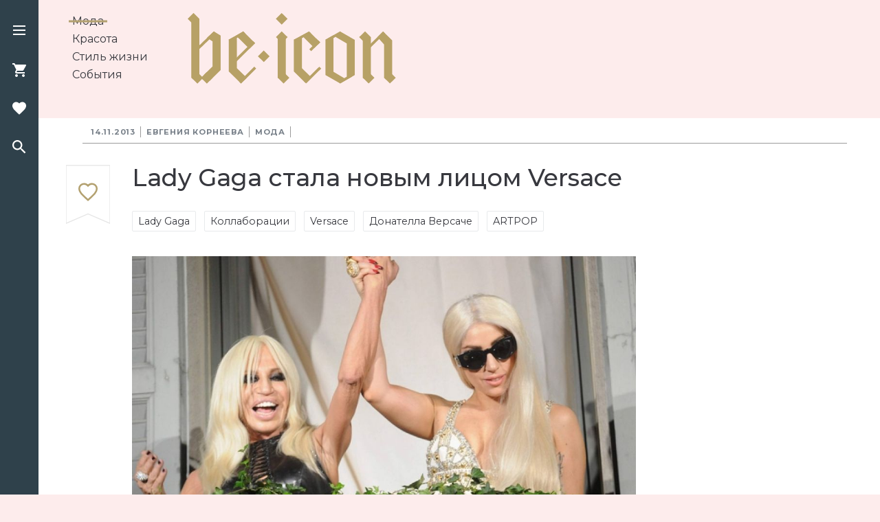

--- FILE ---
content_type: text/html; charset=UTF-8
request_url: https://www.beicon.ru/moda/lady_gaga_stala_novyim_litsom_versace
body_size: 24288
content:
<!DOCTYPE html>
<html lang="ru-RU">
<head>

    <meta charset="UTF-8">
    <meta http-equiv="X-UA-Compatible" content="IE=edge">
    <meta name="viewport" content="width=device-width, initial-scale=1">
    <meta name="robots" content="index, follow">
    <meta name="yandex-verification" content="f1a61986f27b9f2f"/>
    <meta name="zen-verification" content="pDQG1ZULTzcns6WMUYhraHzm6TcQf9K0QuoMtQf1hzzYV9eQOQnQo6FGcytWZubI" />

    <link rel="icon" href="/img/assets/favicon.ico" type="image/x-icon"/>
    <link rel="shortcut icon" href="/basic/web/img/assets/favicon.ico" type="image/x-icon">

    
    <!-- Google Fonts -->
    <link href="https://fonts.googleapis.com/css?family=IBM+Plex+Sans%7CMontserrat:200,400,500,700%7CSource+Sans+Pro%7CSpectral:400,500&amp;subset=cyrillic-ext"
          rel="stylesheet">
    <!-- Jquery from Yandex CDN -->
        <script src="/basic/web/js/jquery.min.js?1769494485"></script>
    <meta name="csrf-param" content="_csrf">
<meta name="csrf-token" content="-V1GSX7ne53wnoA4bmwXNbnV3DPTvpLRJOB4DDm8GmGYCHUPJIMo6sT3xXMpAHB604qVbOHL_IVujjZOeM8qEw==">
    <title>Lady Gaga стала новым лицом Versace</title>

    <meta name="og:image" content="files/images/html/26/802/cms698be150c61750a447f28e1283fb8b19cms.jpg">
<meta name="og:title" content="Lady Gaga стала новым лицом Versace">
<meta name="og:locale" content="ru_RU">
<meta name="og:image" content="http://beicon.ru/uploads/1495439a70d893920bd6ed3ae0d96e8c3ae2_16_9_1040.jpg">
<meta property="og:image" content="http://beicon.ru/uploads/1495439a70d893920bd6ed3ae0d96e8c3ae2_16_9_1040.jpg">
<meta name="og:type" content="article">
<meta name="og:site_name" content="Be Icon">
<meta name="last-modified" content="2013-11-14 14:54:31">
<meta name="og:title" content="Lady Gaga стала новым лицом Versace">
<meta name="og:description" content="Роман американской исполнительницы с итальянским брендом начался еще в 2011 году, когда Gaga выбрала в качестве своего единственного наряда для клипа «The Edge of Glory» винтажное платье от Versace. Теперь же отношения между двумя иконами стиля перешли на новый уровень.">
<meta name="description" content="Роман американской исполнительницы с итальянским брендом начался еще в 2011 году, когда Gaga выбрала в качестве своего единственного наряда для клипа «The Edge of Glory» винтажное платье от Versace. Теперь же отношения между двумя иконами стиля перешли на новый уровень.">
<link href="https://www.beicon.ru/moda/lady_gaga_stala_novyim_litsom_versace" rel="canonical">
<link href="/css/magnific-popup.css" rel="stylesheet">
<link href="/assets/7b1922bb/css/style.min.css" rel="stylesheet">
<link href="/basic/web/packages/swiper/css/swiper.css" rel="stylesheet">
<link href="/basic/web/css/style.css" rel="stylesheet">
<link href="/basic/web/css/custom.css" rel="stylesheet">
<script src="/js/jquery.magnific-popup.min.js"></script>

    <!---->
    <!--    <script src="/basic/web/packages/mosaic/masonry.pkgd.min.js"></script>-->
    <!--    <script src="/basic/web/packages/mosaic/imagesloaded.pkgd.min.js"></script>-->
    <!--    <script src="/basic/web/packages/swiper/js/swiper.js"></script>-->
    <!--    <script src="/basic/web/js/script.js"></script>-->

    <meta name="yandex-verification" content="006863567d08001f" />

<script type="application/ld+json">
  {
    "@context": "http://schema.org",
    "@type": "WebSite",
    "url": "https://www.beicon.ru/",
    "potentialAction":
    {
      "@type": "SearchAction",
      "target": "https://www.beicon.ru/search/{search_term_string}",
      "query-input": "required name=search_term_string"
    }
  }
  </script>
  <script type="application/ld+json">
  {
    "@context": "http://schema.org",
    "@type": "Organization",
    "name": "Be Icon",
    "alternateName": "Журнал Be Icon",
    "url": "https://www.beicon.ru/",
    "sameAs": 
    [
      	"https://www.instagram.com/beicon.ru/",
      	"https://www.facebook.com/beicon.ru/"
    ],
    "contactPoint":
    [{
      "@type": "ContactPoint",
      "telephone": "+7-495-799-85-94",
      "contactType": "customer support"
    }],
    "logo": "https://www.beicon.ru/img/assets/logo.svg"
  }
  </script>
<script data-ad-client="ca-pub-6026899372326501" async src="https://pagead2.googlesyndication.com/pagead/js/adsbygoogle.js"></script><!-- Global site tag (gtag.js) - Google Analytics -->
<script async src="https://www.googletagmanager.com/gtag/js?id=UA-134133404-1"></script>
<script>
  window.dataLayer = window.dataLayer || [];
  function gtag(){dataLayer.push(arguments);}
  gtag('js', new Date());

  gtag('config', 'UA-134133404-1');
</script>
<!-- Yandex.RTB -->
<script>window.yaContextCb=window.yaContextCb||[]</script>
<script src="https://yandex.ru/ads/system/context.js" async></script>

<!-- Yandex.RTB R-A-11413652-2 -->
<!-- Yandex.RTB R-A-11413652-4 -->
<script>
    window.yaContextCb.push(() => {
        if (Ya.Context.AdvManager.getPlatform() === 'desktop') {
          // вызов Floor Ad для десктопной версии
          Ya.Context.AdvManager.render({
            "blockId": "R-A-11413652-4",
            "type": "floorAd",
            "platform": "desktop"
            });
        } else {
          // вызов Floor Ad для мобильной версии
          Ya.Context.AdvManager.render({
            "blockId": "R-A-11413652-2",
            "type": "floorAd",
            "platform": "touch"
        });
        }
    });
</script>

</head>
<body class="page-bg page-branding_l "
      style="background: #fdecec; ">


    <!-- Rating@Mail.ru counter -->
    <script type="text/javascript">
    var _tmr = window._tmr || (window._tmr = []);
    _tmr.push({id: "3101783", type: "pageView", start: (new Date()).getTime()});
    (function (d, w, id) {
      if (d.getElementById(id)) return;
      var ts = d.createElement("script"); ts.type = "text/javascript"; ts.async = true; ts.id = id;
      ts.src = "https://top-fwz1.mail.ru/js/code.js";
      var f = function () {var s = d.getElementsByTagName("script")[0]; s.parentNode.insertBefore(ts, s);};
      if (w.opera == "[object Opera]") { d.addEventListener("DOMContentLoaded", f, false); } else { f(); }
    })(document, window, "topmailru-code");
    </script><noscript><div>
    <img src="https://top-fwz1.mail.ru/counter?id=3101783;js=na" style="border:0;position:absolute;left:-9999px;" alt="Top.Mail.Ru" />
    </div></noscript>
    <!-- //Rating@Mail.ru counter -->
<!-- Yandex.Metrika counter --> <script type="text/javascript" > (function(m,e,t,r,i,k,a){m[i]=m[i]||function(){(m[i].a=m[i].a||[]).push(arguments)}; m[i].l=1*new Date(); for (var j = 0; j < document.scripts.length; j++) {if (document.scripts[j].src === r) { return; }} k=e.createElement(t),a=e.getElementsByTagName(t)[0],k.async=1,k.src=r,a.parentNode.insertBefore(k,a)}) (window, document, "script", "https://mc.yandex.ru/metrika/tag.js", "ym"); ym(52250608, "init", { clickmap:true, trackLinks:true, accurateTrackBounce:true, webvisor:true }); </script> <noscript><div><img src="https://mc.yandex.ru/watch/52250608" style="position:absolute; left:-9999px;" alt="" /></div></noscript> <!-- /Yandex.Metrika counter -->

<!-- Start Search Popup -->
<div class="popup" id="searchPopup">
    <!-- Start Search form -->
    <form name="search" id="searchFormMenu" action="#" method="get" class="search-form">
        <div class="fields-wrapper">
            <input type="text" id="searchRequestMenu" name="searchRequest" placeholder="Поиск" value="">
            <button type="submit" id="searchRequestSubmitMenu" name="searchRequestSubmit">
                <svg class="inline-svg search-icon-dark">
                    <use xlink:href="#searchDark"></use>
                </svg>
            </button>
        </div>
    </form>
    <!-- End Search form -->
</div>
<!-- End Search Popup -->

<!-- Start Left Menu Block -->
<div class="menu-block" id="menuBlock">
    <div class="menu-block__wrapper">
        <div class="menu-block__line menu-block__line_1 clearfix">
            <div class="menu-block__logo col_r">
                <a href="/"><img class="logo-img" src="/img/assets/logo.svg" width="303" height="103"
                                 alt="Be-icon logo"></a>
            </div>
            <ul class="menu-block__menu-list col_l">
                                    <li class="menu-block__menu-item"><a
                                href="/moda">Мода</a>
                    </li>
                                    <li class="menu-block__menu-item"><a
                                href="/beauty">Красота</a>
                    </li>
                                    <li class="menu-block__menu-item"><a
                                href="/lifestyle">Стиль жизни</a>
                    </li>
                                    <li class="menu-block__menu-item"><a
                                href="/events">События</a>
                    </li>
                            </ul>
        </div>
        <div class="menu-block__lines-wrapper clearfix">
            <div class="menu-block__line  menu-block__line-2">
                <div class="menu-block__account col_l">
                    <ul class="line__item account-wrapper">
                        <li class="account__login">
                            <!--<button class="account__btn login__btn to-login"><i class="account__login-icon"></i>Войти</button>-->
                            <button class="account__btn login__btn to-login">
                                <svg class="inline-svg account-svg">
                                    <use xlink:href="#account"></use>
                                </svg>
                                Войти
                            </button>
                        </li>
                        <li class="account__sign-up">
                            <button class="account__btn sign-up__btn to-reg">Регистрация</button>
                        </li>
                    </ul>
                </div>
                <div class="social-block col_r">
                    <div class="social-login__list">
                                            </div>
                </div>
            </div>
            <footer class="menu-block__line  menu-block__line-3">
                <div class="footer__copyright col_l">
                    <p>© 2026 Be Icon.</p>
                    <p>Все права защищены.</p>
                    <p>Для лиц старше 16 лет.</p>
                </div>
                <div class="footer__coop col_r">
                    <ul class="footer-links__list">
                        
                            <li class="footer-links__item"><a
                                        href="/page/about">О проекте</a>
                            </li>
                        
                            <li class="footer-links__item"><a
                                        href="/page/test">Контакты</a>
                            </li>
                                                <li class="footer-links__item"><a href="/sitemap">Карта сайта</a>
                        </li>
                    </ul>
                </div>
            </footer>
        </div>
    </div>
</div>
<!-- End Left Menu Block -->


<!-- Start Nav bar -->
<nav class="nav-bar">
    <div class="nav-wrapper">
        <ul class="nav-btn-list">
            <!-- Add 'active' class to 'nav-btn-item' class if the item is active -->
            <li class="nav-btn-item" id="burgerIcon">
                <div class="nav-icon burger-icon" role="button">
                    <div class="burger-icon__line burger-icon__line-1"></div>
                    <div class="burger-icon__line burger-icon__line-2"></div>
                    <div class="burger-icon__line burger-icon__line-3"></div>
                </div>
            </li>
            <li class="nav-btn-item disable" id="shopIcon">
                <svg class="nav-icon shop-icon">
                    <use xlink:href="#shopping"></use>
                </svg>
                <!--                <span id="goodsCount">4</span>-->
            </li>
            <li class="nav-btn-item disable" id="favoriteIcon">
                <svg class="nav-icon favorite-icon">
                    <use xlink:href="#favorites"></use>
                </svg>
            </li>
            <li class="nav-btn-item" id="searchIcon">
                <svg class="nav-icon search-icon">
                    <use xlink:href="#search"></use>
                </svg>
            </li>
        </ul>
        <div>
            <a href="javascript:void(0);" id="toTopBtnHref" style="display:none;">
                <svg class="inline-svg arrow-svg toTop-svg">
                    <use xlink:href="#arrow"></use>
                </svg>
                            </a>
        </div>
    </div>
    <div class="logo-wrapper">
        <a href="/"><img class="logo-img" src="/img/assets/logo.svg" width="118" height="40" alt="Be-icon logo"></a>
    </div>
</nav>
<!-- End Nav Bar -->


<!-- Start Shopping and Favorites Slide Page -->
<div class="slide-page" id="slidePage">

    <!-- Start Shopping and Favorites Menu -->
    <div class="slide-page__header">
        <div class="slide-page-menu sp-content-wrapper">
            <div class="slide-page-menu__item" id="tab1" role="button">Корзина</div>
            <div class="slide-page-menu__item" id="tab2" role="button">Нравится</div>
        </div>
        <button class="close-btn">
            <svg class="close-icon">
                <use xlink:href="#close"></use>
            </svg>
        </button>
    </div>
    <!-- End Shopping and Favorites Menu -->

    <!-- Start Shopping Body-->
    <div class="slide-page__body shopping-body" id="content1">
        <div class="goods-wrapper">
            <ul class="goods__list sp-content-wrapper">
                <li class="goods__item shopping-good">
                    <div class="goods__item__image-container"><img src="/img/good1.jpg" width="80" height="80" alt="">
                    </div>
                    <div class="goods__item__info-wrapper">
                        <div class="goods__item__info-item">
                            <div cl>Oscar de la Renta, весна-лето 2018</div>
                            <a class="goods__item__link" href="#" target="_blank">www.net-a-porter.com</a>
                        </div>
                        <div class="good__item__count-wrapper">
                            <div class="goods__item__price">12 999&#8381;</div>
                            <div class="goods__item__quantity">
                                <div class="goods__item__btn" role="button"><i class="reduce-btn"></i></div>
                                <div class="goods__item__amount">3</div>
                                <div class="goods__item__btn" role="button"><i class="increase-btn"></i></div>
                            </div>
                        </div>
                    </div>
                </li>
                <li class="goods__item shopping-good">
                    <div class="goods__item__image-container"><img src="/img/good1.jpg" width="80" height="80" alt="">
                    </div>
                    <div class="goods__item__info-wrapper">
                        <div class="goods__item__info-item">
                            <div class="h3">Oscar de la Renta, весна-лето 2018</div>
                            <a class="goods__item__link" href="#" target="_blank">www.net-a-porter.com</a>
                        </div>
                        <div class="good__item__count-wrapper">
                            <div class="goods__item__price">12 999&#8381;</div>
                            <div class="goods__item__quantity">
                                <div class="goods__item__btn" role="button"><i class="reduce-btn"></i></div>
                                <div class="goods__item__amount">3</div>
                                <div class="goods__item__btn" role="button"><i class="increase-btn"></i></div>
                            </div>
                        </div>
                    </div>
                </li>
                <li class="goods__item shopping-good">
                    <div class="goods__item__image-container"><img src="/img/good1.jpg" width="80" height="80" alt="">
                    </div>
                    <div class="goods__item__info-wrapper">
                        <div class="goods__item__info-item">
                            <div class="h3">Oscar de la Renta, весна-лето 2018</div>
                            <a class="goods__item__link" href="#" target="_blank">www.net-a-porter.com</a>
                        </div>
                        <div class="good__item__count-wrapper">
                            <div class="goods__item__price">12 999&#8381;</div>
                            <div class="goods__item__quantity">
                                <div class="goods__item__btn" role="button"><i class="reduce-btn"></i></div>
                                <div class="goods__item__amount">3</div>
                                <div class="goods__item__btn" role="button"><i class="increase-btn"></i></div>
                            </div>
                        </div>
                    </div>
                </li>
                <li class="goods__item shopping-good">
                    <div class="goods__item__image-container"><img src="/img/good1.jpg" width="80" height="80" alt="">
                    </div>
                    <div class="goods__item__info-wrapper">
                        <div class="goods__item__info-item">
                            <div class="h3">Oscar de la Renta, весна-лето 2018</div>
                            <a class="goods__item__link" href="#" target="_blank">www.net-a-porter.com</a>
                        </div>
                        <div class="good__item__count-wrapper">
                            <div class="goods__item__price">12 999&#8381;</div>
                            <div class="goods__item__quantity">
                                <div class="goods__item__btn" role="button"><i class="reduce-btn"></i></div>
                                <div class="goods__item__amount">3</div>
                                <div class="goods__item__btn" role="button"><i class="increase-btn"></i></div>
                            </div>
                        </div>
                    </div>
                </li>
            </ul>

        </div>
        <div class="shopping-footer">
            <form name="shoppingFirstStep" action="/order.html" method="post" id="shoppingFirstStep"
                  class="sp-content-wrapper">
                <input type="email" name="user-email" id="userEmail" value="" placeholder="E-mail">
                <div class="total-order-wrapper">
                    <div class="total">
                        <div class="total__text">Итого</div>
                        <div class="total__sum">65 999&#8381;</div>
                    </div>
                    <div class="btn-container">
                        <button class="btn" type="submit">Оформить</button>
                    </div>
                </div>
            </form>
        </div>
    </div>
    <!-- End Shopping Body-->

    <!-- Start Favorites Body-->
    <div class="slide-page__body favorites-body sp-content-wrapper" id="content2">

        <div class="favorites" id="content">
            <!-- Start Favorites Submenu -->
            <div class="submenu">
                <ul class="submenu__list">
                    <li class="submenu__item active" id="subTab1">Товары</li>
                    <li class="submenu__item" id="subTab2">Статьи</li>
                </ul>
            </div>
            <!-- End Favorites Submenu -->

            <!-- Start Favorites Goods -->
            <div class="favorites__content favorites__goods" id="favContent1">
                <ul class="goods__list">
                    <li class="goods__item shopping-good clearfix">
                        <div class="goods__item__image-container"><img src="/basic/web/img/good1.jpg" width="80"
                                                                       height="80" alt=""></div>
                        <div class="goods__item__info-wrapper">
                            <div class="goods__item__info-item">
                                <div class="h3">Oscar de la Renta, весна-лето 2018</div>
                                <a class="goods__item__link" href="#" target="_blank">www.net-a-porter.com</a>
                            </div>
                            <div class="good__item__count-wrapper">
                                <div class="goods__item__price">12 999&#8381;</div>
                                <div class="buy">
                                    <button class="btn_small">В корзину</button>
                                </div>
                            </div>
                        </div>
                    </li>
                    <li class="goods__item shopping-good clearfix">
                        <div class="goods__item__image-container"><img src="/basic/web/img/good1.jpg" width="80"
                                                                       height="80" alt=""></div>
                        <div class="goods__item__info-wrapper">
                            <div class="goods__item__info-item">
                                <div class="h3">Oscar de la Renta, весна-лето 2018</div>
                                <a class="goods__item__link" href="#" target="_blank">www.net-a-porter.com</a>
                            </div>
                            <div class="good__item__count-wrapper">
                                <div class="goods__item__price">12 999&#8381;</div>
                                <div class="buy">
                                    <button class="btn_small">В корзину</button>
                                </div>
                            </div>
                        </div>
                    </li>
                    <li class="goods__item shopping-good clearfix">
                        <div class="goods__item__image-container"><img src="/basic/web/img/good1.jpg" width="80"
                                                                       height="80" alt=""></div>
                        <div class="goods__item__info-wrapper">
                            <div class="goods__item__info-item">
                                <div class="h3">Oscar de la Renta, весна-лето 2018</div>
                                <a class="goods__item__link" href="#" target="_blank">www.net-a-porter.com</a>
                            </div>
                            <div class="good__item__count-wrapper">
                                <div class="goods__item__price">12 999&#8381;</div>
                                <div class="buy">
                                    <button class="btn_small">В корзину</button>
                                </div>
                            </div>
                        </div>
                    </li>
                    <li class="goods__item shopping-good clearfix">
                        <div class="goods__item__image-container"><img src="/basic/web/img/good1.jpg" width="80"
                                                                       height="80" alt=""></div>
                        <div class="goods__item__info-wrapper">
                            <div class="goods__item__info-item">
                                <div class="h3">Oscar de la Renta, весна-лето 2018</div>
                                <a class="goods__item__link" href="#" target="_blank">www.net-a-porter.com</a>
                            </div>
                            <div class="good__item__count-wrapper">
                                <div class="goods__item__price">12 999&#8381;</div>
                                <div class="buy">
                                    <button class="btn_small">В корзину</button>
                                </div>
                            </div>
                        </div>
                    </li>
                    <li class="goods__item shopping-good clearfix">
                        <div class="goods__item__image-container"><img src="/basic/web/img/good1.jpg" width="80"
                                                                       height="80" alt=""></div>
                        <div class="goods__item__info-wrapper">
                            <div class="goods__item__info-item">
                                <div class="h3">Oscar de la Renta, весна-лето 2018</div>
                                <a class="goods__item__link" href="#" target="_blank">www.net-a-porter.com</a>
                            </div>
                            <div class="good__item__count-wrapper">
                                <div class="goods__item__price">12 999&#8381;</div>
                                <div class="buy">
                                    <button class="btn_small">В корзину</button>
                                </div>
                            </div>
                        </div>
                    </li>
                </ul>
            </div>
            <!-- End Favorites Goods -->

            <!-- Start Favorites Articles -->
            <div class="favorites__content articles__list_simple" id="favContent2">
                <article class="article__item clearfix">
                    <div class="article__teaser__image-container"><img src="/basic/web/img/article-prew.jpg" width="160"
                                                                       height="90" alt=""></div>
                    <div class="article__teaser__wrapper">
                        <div class="h3"><a href="#">5 ювелирных брендов, которые могут стать в будущем легендарными</a>
                        </div>
                        <div class="tags">
                            <ul class="tags__list">
                                <li class="tags__item"><a href="#">Мода</a></li>
                                <li class="tags__item"><a href="#">Красота</a></li>
                            </ul>
                        </div>
                        <div class="article__teaser__info">
                            <div class="article__teaser__date">Сегодня</div>
                            <div class="article__teaser__views"><span class="views__num">234</span>
                                <svg class="inline-svg views__icon">
                                    <use xlink:href="#visibility"></use>
                                </svg>
                            </div>
                        </div>
                    </div>
                </article>
                <article class="article__item clearfix">
                    <div class="article__teaser__image-container"><img src="/basic/web/img/article-prew.jpg" width="160"
                                                                       height="90" alt=""></div>
                    <div class="article__teaser__wrapper">
                        <div class="h3"><a href="#">5 ювелирных брендов, которые могут стать в будущем легендарными</a>
                        </div>
                        <div class="tags">
                            <ul class="tags__list">
                                <li class="tags__item"><a href="#">Мода</a></li>
                                <li class="tags__item"><a href="#">Красота</a></li>
                            </ul>
                        </div>
                        <div class="article__teaser__info">
                            <div class="article__teaser__date">Сегодня</div>
                            <div class="article__teaser__views"><span class="views__num">234</span>
                                <svg class="inline-svg views__icon">
                                    <use xlink:href="#visibility"></use>
                                </svg>
                            </div>
                        </div>
                    </div>
                </article>
                <article class="article__item clearfix">
                    <div class="article__teaser__image-container"><img src="/basic/web/img/article-prew.jpg" width="160"
                                                                       height="90" alt=""></div>
                    <div class="article__teaser__wrapper">
                        <div class="h3"><a href="#">5 ювелирных брендов, которые могут стать в будущем легендарными</a>
                        </div>
                        <div class="tags">
                            <ul class="tags__list">
                                <li class="tags__item"><a href="#">Мода</a></li>
                                <li class="tags__item"><a href="#">Красота</a></li>
                            </ul>
                        </div>
                        <div class="article__teaser__info">
                            <div class="article__teaser__date">Сегодня</div>
                            <div class="article__teaser__views"><span class="views__num">234</span>
                                <svg class="inline-svg views__icon">
                                    <use xlink:href="#visibility"></use>
                                </svg>
                            </div>
                        </div>
                    </div>
                </article>
            </div>
            <!-- End Favorites articles -->
        </div>
    </div>
    <!-- End Favorites Body-->
</div>
<!-- End Shopping and Favorites Slide Page -->


<!-- Start backgrounds overlays -->
<div class="overlay-bg overlay-bg_dark"></div>
<div class="overlay-bg overlay-bg_transparent"></div>
<div class="overlay-bg overlay-bg_ind"></div>
<!-- End backgrounds overlays -->


<!-- Start Sign in and Sign up Popup -->
<div class="popup" id="signPopup">
    <!-- Start Sign Popup Header -->
    <div class="slide-page__header">
        <div class="slide-page-menu sp-content-wrapper">
            <div class="slide-page-menu__item to-login active" id="signInTab" role="button">Вход</div>
            <div class="slide-page-menu__item to-reg" id="signUpTab" role="button">Регистрация</div>
        </div>
        <button class="close-btn">
            <svg class="close-icon">
                <use xlink:href="#close"></use>
            </svg>
        </button>
    </div>
    <!-- End Sign Popup Header -->

    <!-- Start Sign In Body -->
    <div class="sp-content-wrapper slide-page__body" id="signInContent">
        <form name="signIn" action="#" method="post" id="signInForm">
            <div class="fields-wrapper form-el form-el_1">
                <label for="userEmailAuth">E-mail</label>
                <input type="email" name="userEmail" id="userEmailAuth" value="">
            </div>

            <div class="fields-wrapper form-el form-el_2">
                <label for="userPwd">Пароль</label>
                <input type="password" name="userPwd" id="userPwd" value="">
            </div>

            <div class="form-el form-el_3">
                <button type="submit" class="btn">Войти</button>
            </div>
        </form>

        <div class="no-enter">
            <div class="not-reg">
                <button class="reg__btn to-reg">Я еще не зарегистрирован</button>
            </div>
            <div class="fgt-pass">
                <button class="fgt-pass__btn">Я забыл пароль</button>
            </div>
        </div>
    </div>
    <!-- End Sign In Body -->

    <!-- Start Sign Up Body -->
    <div class="sp-content-wrapper slide-page__body" id="signUpContent">


        
<div id="p1" data-pjax-container="" data-pjax-push-state data-pjax-timeout="1000">    <form id="signUpForm" class="" action="/moda/lady_gaga_stala_novyim_litsom_versace" method="post" data-pjax="1">
<input type="hidden" name="_csrf" value="-V1GSX7ne53wnoA4bmwXNbnV3DPTvpLRJOB4DDm8GmGYCHUPJIMo6sT3xXMpAHB604qVbOHL_IVujjZOeM8qEw==">
    <!--    <label for="userEmailReg">E-mail</label>-->
    <div class="field-userEmailReg required">

<input type="text" id="userEmailReg" class="" name="Reg[email]" placeholder="E-mail" aria-required="true">

<div class="help-block"></div>
</div>    <button type="submit" class="btn">Зарегистрироваться</button>    <!--    <button type="submit" class="btn" id="reg-submit-btn"></button>-->
    </form></div>
        <div class="no-enter">
            <div class="not-reg">
                <button class="sign-in__btn to-login">У меня уже есть аккаунт</button>
            </div>
        </div>
    </div>
    <!-- End Sign Up Body -->

    <!-- Start Registration Success Message Body-->
    <div class="content-wrapper" id="regMsgSuccess">
        <div class="reg-msg">
            <i class="reg-msg-icon success-icon"></i>
            <div class="successRegMsg">На Вашу почту отправлено письмо с подтверждением регистрации и паролем</div>
        </div>
    </div>
    <!-- End Registration Success Message Body -->

    <!-- Start Social Login -->
    <div class="social-login sp-content-wrapper">
        <div class="social-sign__label">Войти через соцсети</div>
        <div class="social-block">
            <div class="social-login__list">
                <button class="social-login__item">
                    <svg class="inline-svg social-svg">
                        <use xlink:href="#fb"></use>
                    </svg>
                </button>
                <button class="social-login__item">
                    <svg class="inline-svg social-svg">
                        <use xlink:href="#insta"></use>
                    </svg>
                </button>
                <button class="social-login__item">
                    <svg class="inline-svg social-svg">
                        <use xlink:href="#vk"></use>
                    </svg>
                </button>
                <button class="social-login__item">
                    <svg class="inline-svg social-svg">
                        <use xlink:href="#twitter"></use>
                    </svg>
                </button>
                <button class="social-login__item">
                    <svg class="inline-svg social-svg">
                        <use xlink:href="#ok"></use>
                    </svg>
                </button>
            </div>
        </div>
    </div>
    <!-- End Social Login -->
</div>
<!-- End Sign in and Sign up Popup -->


        <header class="page-header  page-wrapper">
            <div class="menu-block__wrapper">
                <div class="menu-block__line menu-block__line_1 clearfix">
                    <div class="menu-block__logo col_r">
                        <a href="/"><img class="logo-img" src="/img/assets/logo.svg" width="303" height="103"
                                         alt="Be-icon logo"></a>
                    </div>
                    <ul class="menu-block__menu-list col_l">
                                                        <li class="menu-block__menu-item active">
                                    <a href="/moda">Мода</a>
                                </li>
                                                            <li class="menu-block__menu-item ">
                                    <a href="/beauty">Красота</a>
                                </li>
                                                            <li class="menu-block__menu-item ">
                                    <a href="/lifestyle">Стиль жизни</a>
                                </li>
                                                            <li class="menu-block__menu-item ">
                                    <a href="/events">События</a>
                                </li>
                                                </ul>
                </div>
            </div>
        </header>
    
<!-- Start Main Content -->
<main class="main-content page-wrapper  ">

    
<script>

	// Функция для разбора урла
	function getUrlVars() {
		return window.location.href.slice(window.location.href.indexOf('?')).split(/[&?]{1}[\w\d]+=/);
	}
</script>

<div class="article-ajax-wraper" data-id="/moda/Lady_Gaga_stala_novyim_litsom_Versace">
    <!-- Start Articles top filter -->
    <div class="articles-filter content-wrapper">
        <ul class="articles-filter__list">
            <li class="articles-filter__item article__date">
                <time datetime="2018-04-12">14.11.2013</time>
            </li>

            <li class="articles-filter__item article__tag">
                <a href="/">
                                            Евгения Корнеева                                    </a>
            </li>

            <li class="articles-filter__item article__tag">
                <a href="/moda">Мода</a>
            </li>

        </ul>
    </div>
    <!-- End Articles top filter -->

    <!-- Start Article -->
    <article
            class="article content-wrapper clearfix ">
        <div class="article-wrapper clearfix">

            <!-- Start Article announce -->
            <div class="article-announce clearfix">

                <h1>Lady Gaga стала новым лицом Versace</h1>
                <div class="article__keywords">
                    
                        <a href="/tags/151">Lady Gaga</a>
                    
                        <a href="/tags/940">Коллаборации</a>
                    
                        <a href="/tags/966">Versace</a>
                    
                        <a href="/tags/1842">Донателла Версаче</a>
                    
                        <a href="/tags/2026">ARTPOP</a>
                    

                </div>
                <div class="left-block">
                    <!-- Add the .added class if the Article was added in Favorites articles list. And remove .added if the article was removed from the favorites list -->
                    <a id="fav"
                       rel="sidebar"
                       href=""
                       title="Lady Gaga стала новым лицом Versace"
                       onclick="addFav();return false"
                       class="link article__favorites AddFavViaSheens">
                        <svg class="inline-svg fav-article-svg">
                            <use xlink:href="#favArticle"></use>
                        </svg>
                    </a>
                    <div class="social-share__list_top">
                                            </div>
                                    </div>

                <div class="article__announce-wrapper col_c">
                                            <div class="article__announce-image">

                                                <a href="/uploads/1495439a70d893920bd6ed3ae0d96e8c3ae2_16_9_1040.jpg" class="lightbox-lnk">

                            <img itemprop="image" src="/uploads/1495439a70d893920bd6ed3ae0d96e8c3ae2_16_9_1040.jpg" alt="Lady Gaga стала новым лицом Versace"
                                 title="Lady Gaga стала новым лицом Versace">
                        </a>
                        </div>
                    <p>Роман американской исполнительницы с итальянским брендом начался еще в 2011 году, когда Gaga выбрала в качестве своего единственного наряда для клипа «The Edge of Glory» винтажное платье от Versace. Теперь же отношения между двумя иконами стиля перешли на новый уровень.</p>
                </div>

                                    <div class="banner-240-400-wrapper col_r">
                        <div class="bl-wrapper">
                            <div class="yaBanner yaBannerTop">
                                <!-- Yandex.RTB R-A-11413652-6 -->
<div id="yandex_rtb_R-A-11413652-6-1769494485"></div>
<script>
window.yaContextCb.push(() => {
    Ya.Context.AdvManager.render({
        "blockId": "R-A-11413652-6",
        "renderTo": "yandex_rtb_R-A-11413652-6-1769494485"
    })
})
</script>
                            </div>
                        </div>
                    </div>
                    
                    <!-- Add class .sponsor_format-1 or .sponsor_format-2 to show sponsor block in format you need -->
                    <div class="sponsor sponsor_format-1 col_r">
                        <div class="bl-wrapper">
                            <!-- Start Sponsor Block Format 1 -->
                            <!--                        <div class="sponsor_inner">-->
                            <!--                            <div class="sponsor__text">-->
                            <!--                                <p class="sponsor__text_main">При поддержке Vichy</p>-->
                            <!--                            </div>-->
                            <!--                            <div class="sponsor__img"><img src="/basic/web/img/sponsor-img-format-1.jpg" alt="" width="216" height="79"></div>-->
                            <!--                        </div>-->
                            <!-- End Sponsor Block Format 1 -->

                            <!-- Start Sponsor Block Format 2 -->
                            <!--<div class="sponsor_inner">
                                <div class="sponsor__text">
                                    <p class="sponsor__text_main">Евгений Федько</p>
                                    <p class="sponsor__text_add">Ювелир, основатель ювелирного бренда E. Fedko</p>
                                </div>
                                <div class="sponsor__img"><img src="img/sponsor-img-format-2.jpg" alt="" width="80" height="80"></div>
                            </div>-->
                            <!-- End Sponsor Block Format 2 -->
                        </div>
                    </div>
                            </div>
            <!-- End Article announce -->

            <!-- Start Inline-Banner -->
            <!-- Yandex.RTB R-A-11413652-1 -->
<div id="yandex_rtb_R-A-11413652-1-1769494485"></div>
<script>
window.yaContextCb.push(() => {
    Ya.Context.AdvManager.render({
        "blockId": "R-A-11413652-1",
        "renderTo": "yandex_rtb_R-A-11413652-1-1769494485"
    })
})
</script><br/>            <!-- End Inline Banner -->

            
                <!-- Start Article Body -->
                <div class="article-body col_c">
                    
                    <ul>
        <li>Как сообщает издание WWD, эпатажная певица стала лицом весенней кампании модного дома. <br><br></li>
        <li>Фотосессия новой коллаборации проходила в Лондоне, где Gaga недолго жила в течение последнего месяца. Фотографировали знаменитость не менее знаменитые fashion-фотографы Mert Alas и Marcus Piggott, в объективе которых уже засветились такие известные лица, как Наталья Водянова, Хелена Бонем Картер, Криштиану Роналду, Кейт Мосс, Меган Фокс и другие.<br></li>
      </ul>
    
    <p style="text-align: center">
      <img src="/basic/web/files/images/html/26/802/cms698be150c61750a447f28e1283fb8b19cms.jpg" title="ARTPOP-PROMO-lady-gaga-35168200-1024-768"><div class="social-share-wrapper"><!--noindex--><ul class="social-share"><li><a class="social-network-share-block ok" href="https://connect.ok.ru/offer?url=https%3A%2F%2Fwww.beicon.ru%3A443%2Fmoda%2FLady_Gaga_stala_novyim_litsom_Versace&title=Lady+Gaga+%D1%81%D1%82%D0%B0%D0%BB%D0%B0+%D0%BD%D0%BE%D0%B2%D1%8B%D0%BC+%D0%BB%D0%B8%D1%86%D0%BE%D0%BC+Versace&description=%D0%A0%D0%BE%D0%BC%D0%B0%D0%BD+%D0%B0%D0%BC%D0%B5%D1%80%D0%B8%D0%BA%D0%B0%D0%BD%D1%81%D0%BA%D0%BE%D0%B9+%D0%B8%D1%81%D0%BF%D0%BE%D0%BB%D0%BD%D0%B8%D1%82%D0%B5%D0%BB%D1%8C%D0%BD%D0%B8%D1%86%D1%8B+%D1%81+%D0%B8%D1%82%D0%B0%D0%BB%D1%8C%D1%8F%D0%BD%D1%81%D0%BA%D0%B8%D0%BC+%D0%B1%D1%80%D0%B5%D0%BD%D0%B4%D0%BE%D0%BC+%D0%BD%D0%B0%D1%87%D0%B0%D0%BB%D1%81%D1%8F+%D0%B5%D1%89%D0%B5+%D0%B2+2011+%D0%B3%D0%BE%D0%B4%D1%83%2C+%D0%BA%D0%BE%D0%B3%D0%B4%D0%B0+Gaga+%D0%B2%D1%8B%D0%B1%D1%80%D0%B0%D0%BB%D0%B0+%D0%B2+%D0%BA%D0%B0%D1%87%D0%B5%D1%81%D1%82%D0%B2%D0%B5+%D1%81%D0%B2%D0%BE%D0%B5%D0%B3%D0%BE+%D0%B5%D0%B4%D0%B8%D0%BD%D1%81%D1%82%D0%B2%D0%B5%D0%BD%D0%BD%D0%BE%D0%B3%D0%BE+%D0%BD%D0%B0%D1%80%D1%8F%D0%B4%D0%B0+%D0%B4%D0%BB%D1%8F+%D0%BA%D0%BB%D0%B8%D0%BF%D0%B0+%C2%ABThe+Edge+of+Glory%C2%BB+%D0%B2%D0%B8%D0%BD%D1%82%D0%B0%D0%B6%D0%BD%D0%BE%D0%B5+%D0%BF%D0%BB%D0%B0%D1%82%D1%8C%D0%B5+%D0%BE%D1%82+Versace.+%D0%A2%D0%B5%D0%BF%D0%B5%D1%80%D1%8C+%D0%B6%D0%B5+%D0%BE%D1%82%D0%BD%D0%BE%D1%88%D0%B5%D0%BD%D0%B8%D1%8F+%D0%BC%D0%B5%D0%B6%D0%B4%D1%83+%D0%B4%D0%B2%D1%83%D0%BC%D1%8F+%D0%B8%D0%BA%D0%BE%D0%BD%D0%B0%D0%BC%D0%B8+%D1%81%D1%82%D0%B8%D0%BB%D1%8F+%D0%BF%D0%B5%D1%80%D0%B5%D1%88%D0%BB%D0%B8+%D0%BD%D0%B0+%D0%BD%D0%BE%D0%B2%D1%8B%D0%B9+%D1%83%D1%80%D0%BE%D0%B2%D0%B5%D0%BD%D1%8C.&imageUrl=https%3A%2F%2Fwww.beicon.ru%3A443%2Ffiles%2Fimages%2Fhtml%2F26%2F802%2Fcms698be150c61750a447f28e1283fb8b19cms.jpg" rel="noopener" target="_blank"><svg class="inline-svg social-svg">
                                        <use xlink:href="#ok"></use>
                                    </svg></a></li><li><a class="social-network-share-block telegram" href="https://t.me/share?url=https%3A%2F%2Fwww.beicon.ru%3A443%2Fmoda%2FLady_Gaga_stala_novyim_litsom_Versace" rel="noopener" target="_blank"><svg class="inline-svg social-svg">
                                        <use xlink:href="#telegram"></use>
                                    </svg></a></li><li><a class="social-network-share-block vk" href="http://vk.com/share.php?url=https%3A%2F%2Fwww.beicon.ru%3A443%2Fmoda%2FLady_Gaga_stala_novyim_litsom_Versace&title=Lady+Gaga+%D1%81%D1%82%D0%B0%D0%BB%D0%B0+%D0%BD%D0%BE%D0%B2%D1%8B%D0%BC+%D0%BB%D0%B8%D1%86%D0%BE%D0%BC+Versace&description=%D0%A0%D0%BE%D0%BC%D0%B0%D0%BD+%D0%B0%D0%BC%D0%B5%D1%80%D0%B8%D0%BA%D0%B0%D0%BD%D1%81%D0%BA%D0%BE%D0%B9+%D0%B8%D1%81%D0%BF%D0%BE%D0%BB%D0%BD%D0%B8%D1%82%D0%B5%D0%BB%D1%8C%D0%BD%D0%B8%D1%86%D1%8B+%D1%81+%D0%B8%D1%82%D0%B0%D0%BB%D1%8C%D1%8F%D0%BD%D1%81%D0%BA%D0%B8%D0%BC+%D0%B1%D1%80%D0%B5%D0%BD%D0%B4%D0%BE%D0%BC+%D0%BD%D0%B0%D1%87%D0%B0%D0%BB%D1%81%D1%8F+%D0%B5%D1%89%D0%B5+%D0%B2+2011+%D0%B3%D0%BE%D0%B4%D1%83%2C+%D0%BA%D0%BE%D0%B3%D0%B4%D0%B0+Gaga+%D0%B2%D1%8B%D0%B1%D1%80%D0%B0%D0%BB%D0%B0+%D0%B2+%D0%BA%D0%B0%D1%87%D0%B5%D1%81%D1%82%D0%B2%D0%B5+%D1%81%D0%B2%D0%BE%D0%B5%D0%B3%D0%BE+%D0%B5%D0%B4%D0%B8%D0%BD%D1%81%D1%82%D0%B2%D0%B5%D0%BD%D0%BD%D0%BE%D0%B3%D0%BE+%D0%BD%D0%B0%D1%80%D1%8F%D0%B4%D0%B0+%D0%B4%D0%BB%D1%8F+%D0%BA%D0%BB%D0%B8%D0%BF%D0%B0+%C2%ABThe+Edge+of+Glory%C2%BB+%D0%B2%D0%B8%D0%BD%D1%82%D0%B0%D0%B6%D0%BD%D0%BE%D0%B5+%D0%BF%D0%BB%D0%B0%D1%82%D1%8C%D0%B5+%D0%BE%D1%82+Versace.+%D0%A2%D0%B5%D0%BF%D0%B5%D1%80%D1%8C+%D0%B6%D0%B5+%D0%BE%D1%82%D0%BD%D0%BE%D1%88%D0%B5%D0%BD%D0%B8%D1%8F+%D0%BC%D0%B5%D0%B6%D0%B4%D1%83+%D0%B4%D0%B2%D1%83%D0%BC%D1%8F+%D0%B8%D0%BA%D0%BE%D0%BD%D0%B0%D0%BC%D0%B8+%D1%81%D1%82%D0%B8%D0%BB%D1%8F+%D0%BF%D0%B5%D1%80%D0%B5%D1%88%D0%BB%D0%B8+%D0%BD%D0%B0+%D0%BD%D0%BE%D0%B2%D1%8B%D0%B9+%D1%83%D1%80%D0%BE%D0%B2%D0%B5%D0%BD%D1%8C.&image=https%3A%2F%2Fwww.beicon.ru%3A443%2Ffiles%2Fimages%2Fhtml%2F26%2F802%2Fcms698be150c61750a447f28e1283fb8b19cms.jpg" rel="noopener" target="_blank"><svg class="inline-svg social-svg">
                                        <use xlink:href="#vk"></use>
                                    </svg></a></li></ul><!--/noindex--></div>
      <br>
    </p>
    <ul>
        <li>Напомним, что один из треков певицы только что вышедшего альбома «ARTPOP» является композиция «Donatella», посвященная легендарному дизайнеру.<br><br></li>
        <li>Что же касается снимков новой весенне-летней коллекции, презентованной Lady Gaga, то их, по-видимому, стоит ожидать уже в следующем году.<br></li>
      </ul>
    
  

                                                                                    <p style="margin: 0 0 10px;"><strong>Автор:</strong> Евгения Корнеева</p>
                    

                    <!-- Start Recommendation Rich Block -->

                    <!-- End Recommendation Rich Block -->


                    <!-- Start Recommendation Block -->

                    <!-- End Recommendation Block -->

                    
                    <div class="article__keywords article__keywords_bottom">                          <a href="/tags/151">Lady Gaga</a>
                                            <a href="/tags/940">Коллаборации</a>
                                            <a href="/tags/966">Versace</a>
                                            <a href="/tags/1842">Донателла Версаче</a>
                                            <a href="/tags/2026">ARTPOP</a>
                    </div>


                    <!-- Start Inline-Banner -->
                                        <!-- End Inline Banner -->

                    <div class="share-block mobile-only">
                        <div class="share-block__inner">
                            <span class="share-block__shared">Поделись статьей</span>
                            <!--                <script src="//yastatic.net/es5-shims/0.0.2/es5-shims.min.js"></script>-->
                            <!--                <script src="//yastatic.net/share2/share.js"></script>-->
                            <!--                <div class="ya-share2" data-services="vkontakte,facebook,odnoklassniki,twitter" data-bare="false"></div>-->
                            <div class="social-share__list_bottom">

                                <!--
                                <a class="social-login__item fb-share-button"
                                   href="https://www.facebook.com/sharer.php?src=sp&u=https://www.beicon.ru:443/moda/Lady_Gaga_stala_novyim_litsom_Versace&title=Lady Gaga стала новым лицом Versace&utm_source=share2"
                                   rel="nofollow ">
                                    <svg class="inline-svg social-svg">
                                        <use xlink:href="#fb"></use>
                                    </svg>
                                </a>
                                -->
                                <a class="social-login__item"
                                   href="https://t.me/share?url=https://www.beicon.ru:443/moda/Lady_Gaga_stala_novyim_litsom_Versace&text=Lady Gaga стала новым лицом Versace&utm_source=share2"
                                   rel="nofollow ">
                                    <svg class="inline-svg social-svg">
                                        <use xlink:href="#telegram"></use>
                                    </svg>
                                </a>
                                <a class="social-login__item"
                                   href="https://vk.com/share.php?url=https://www.beicon.ru:443/moda/Lady_Gaga_stala_novyim_litsom_Versace&title=Lady Gaga стала новым лицом Versace&utm_source=share2"
                                   rel="nofollow ">
                                    <svg class="inline-svg social-svg">
                                        <use xlink:href="#vk"></use>
                                    </svg>
                                </a>
                                <!--
                                <a class="social-login__item"
                                   href="https://twitter.com/intent/tweet?url=https://www.beicon.ru:443/moda/Lady_Gaga_stala_novyim_litsom_Versace&text=Lady Gaga стала новым лицом Versace&utm_source=share2"
                                   rel="nofollow ">
                                    <svg class="inline-svg social-svg">
                                        <use xlink:href="#twitter"></use>
                                    </svg>
                                </a>
                                -->
                                <a class="social-login__item"
                                   href="https://connect.ok.ru/offer?url=https://www.beicon.ru:443/moda/Lady_Gaga_stala_novyim_litsom_Versace&title=Lady Gaga стала новым лицом Versace&utm_source=share2"
                                   rel="nofollow ">
                                    <svg class="inline-svg social-svg">
                                        <use xlink:href="#ok"></use>
                                    </svg>
                                </a>
                            </div>
                        </div>
                    </div>

                </div>


                        <!-- End Article Body -->

                        <!-- Start Right Column -->
            <aside class="right-column col_r">
                                    <div class="related-articles">
                        <div class="bl-wrapper">
                            <div class="related-article__inner">

                                <h2>Не пропустите</h2>

                                                                    <article class="article__teaser_small el-wrapper clearfix">
                                        <a href="/news/konflikt-v-mhat-vipuskniki-vistupili-protiv-naznacheniya-konstantina-bogomolova">
                                            <div class="article__teaser__image-container">
                                                <div class="article-overlay"></div>
                                                <img
                                                    src="/uploads/1769442821_mini.jpg"
                                                    width="80" height="80" alt="Конфликт в МХАТ: выпускники выступили против назначения Константина Богомолова"
                                                    title="Конфликт в МХАТ: выпускники выступили против назначения Константина Богомолова"></div>
                                            <div class="article__teaser__wrapper">
                                                <h3>Конфликт в МХАТ: выпускники выступили против назначения Константина Богомолова</h3>
                                                <div class="article__teaser__info">
                                                    <div class="article__teaser__date">26.01.2026</div>
                                                                                                    </div>
                                            </div>
                                        </a>
                                    </article>
                                                                    <article class="article__teaser_small el-wrapper clearfix">
                                        <a href="/news/grigorii-leps-i-avrora-kiba-rasstalis-istoriya-nedolgoi-romanticheskoi-istorii">
                                            <div class="article__teaser__image-container">
                                                <div class="article-overlay"></div>
                                                <img
                                                    src="/uploads/1769427089_mini.jpg"
                                                    width="80" height="80" alt="Григорий Лепс и Аврора Киба расстались: история недолгой романтической истории"
                                                    title="Григорий Лепс и Аврора Киба расстались: история недолгой романтической истории"></div>
                                            <div class="article__teaser__wrapper">
                                                <h3>Григорий Лепс и Аврора Киба расстались: история недолгой романтической истории</h3>
                                                <div class="article__teaser__info">
                                                    <div class="article__teaser__date">26.01.2026</div>
                                                                                                    </div>
                                            </div>
                                        </a>
                                    </article>
                                                                    <article class="article__teaser_small el-wrapper clearfix">
                                        <a href="/events/ruzil-minekaev-aziza-bekmanova-slava-kopeikin-i-drugie-na-premere-vtorogo-sezona-seriala-deti-peremen">
                                            <div class="article__teaser__image-container">
                                                <div class="article-overlay"></div>
                                                <img
                                                    src="/uploads/1769423490_mini.jpg"
                                                    width="80" height="80" alt="Рузиль Минекаев, Азиза Бекманова, Слава Копейкин и другие на премьере второго сезона сериала «Дети перемен»"
                                                    title="Рузиль Минекаев, Азиза Бекманова, Слава Копейкин и другие на премьере второго сезона сериала «Дети перемен»"></div>
                                            <div class="article__teaser__wrapper">
                                                <h3>Рузиль Минекаев, Азиза Бекманова, Слава Копейкин и другие на премьере второго сезона сериала «Дети перемен»</h3>
                                                <div class="article__teaser__info">
                                                    <div class="article__teaser__date">25.01.2026</div>
                                                                                                    </div>
                                            </div>
                                        </a>
                                    </article>
                                                                    <article class="article__teaser_small el-wrapper clearfix">
                                        <a href="/news/anastasiya-reshetova-obyavila-o-pomolvke-chto-izvestno-na-dannii-moment">
                                            <div class="article__teaser__image-container">
                                                <div class="article-overlay"></div>
                                                <img
                                                    src="/uploads/1769282319_mini.jpg"
                                                    width="80" height="80" alt="Анастасия Решетова объявила о помолвке: что известно на данный момент"
                                                    title="Анастасия Решетова объявила о помолвке: что известно на данный момент"></div>
                                            <div class="article__teaser__wrapper">
                                                <h3>Анастасия Решетова объявила о помолвке: что известно на данный момент</h3>
                                                <div class="article__teaser__info">
                                                    <div class="article__teaser__date">25.01.2026</div>
                                                                                                    </div>
                                            </div>
                                        </a>
                                    </article>
                                                                    <article class="article__teaser_small el-wrapper clearfix">
                                        <a href="/news/golos-2026-abdrazakov-v-udare-asti-debyutiruet-presnyakov-i-pelageya-zadayut-ton-kak-proshlo-pervoe-slepoe-proslushivanie">
                                            <div class="article__teaser__image-container">
                                                <div class="article-overlay"></div>
                                                <img
                                                    src="/uploads/1769280107_mini.jpg"
                                                    width="80" height="80" alt="Голос 2026: Абдразаков в ударе, Асти дебютирует, Пресняков и Пелагея задают тон. Как прошло первое слепое прослушивание"
                                                    title="Голос 2026: Абдразаков в ударе, Асти дебютирует, Пресняков и Пелагея задают тон. Как прошло первое слепое прослушивание"></div>
                                            <div class="article__teaser__wrapper">
                                                <h3>Голос 2026: Абдразаков в ударе, Асти дебютирует, Пресняков и Пелагея задают тон. Как прошло первое слепое прослушивание</h3>
                                                <div class="article__teaser__info">
                                                    <div class="article__teaser__date">25.01.2026</div>
                                                                                                    </div>
                                            </div>
                                        </a>
                                    </article>
                                                            </div>
                        </div>
                    </div>

                                <div class="banner-240-400-wrapper">
                    <div class="bl-wrapper">
                        <div class="yaBanner yaBannerSecond">
                            <!-- Yandex.RTB R-A-508335-3 -->
<div id="yandex_rtb_R-A-508335-31769494485"></div>
<script type="text/javascript">
    (function(w, d, n, s, t) {
        w[n] = w[n] || [];
        w[n].push(function() {
            Ya.Context.AdvManager.render({
                blockId: "R-A-508335-3",
                renderTo: "yandex_rtb_R-A-508335-31769494485",
                async: true
            });
        });
        t = d.getElementsByTagName("script")[0];
        s = d.createElement("script");
        s.type = "text/javascript";
        s.src = "//an.yandex.ru/system/context.js";
        s.async = true;
        t.parentNode.insertBefore(s, t);
    })(this, this.document, "yandexContextAsyncCallbacks");
</script>                        </div>
                    </div>
                </div>
                                <div>
                    <!-- Асинхронный код информера news.gnezdo.ru -->
                    <div id="gnezdo_ru_18690">Загрузка...</div>
                    <script language='JavaScript'>
						var s = document.createElement("script"),
							f = function () {
								document.getElementsByTagName("head")[0].appendChild(s);
							};
						s.type = "text/javascript";
						s.async = true;
						s.src = 'https://news.gnezdo.ru/show/18690/block_a.js';
						if (window.opera == "[object Opera]") {
							document.addEventListener("DOMContentLoaded", f);
						} else {
							f();
						}
                    </script>
                    <!-- Конец кода информера news.gnezdo.ru -->
                    <div class="banner-240-400-wrapper">
                        <div class="bl-wrapper mt-20px">
                            <div class="yaBanner yaBannerBottom">
                                
<!-- Yandex.RTB R-A-11413652-2 -->
<!-- Yandex.RTB R-A-11413652-4 -->
<script>
    window.yaContextCb.push(() => {
        if (Ya.Context.AdvManager.getPlatform() === 'desktop') {
          // вызов Floor Ad для десктопной версии
          Ya.Context.AdvManager.render({
            "blockId": "R-A-11413652-4",
            "type": "floorAd",
            "platform": "desktop"
            });
        } else {
          // вызов Floor Ad для мобильной версии
          Ya.Context.AdvManager.render({
            "blockId": "R-A-11413652-2",
            "type": "floorAd",
            "platform": "touch"
        });
        }
    });
</script>                            </div>
                        </div>
                    </div>
                </div>
            </aside>
            <!-- End Right Column -->
        </div>
        
        <!--<div class="article__keywords article__keywords_bottom"><a href="#">ММКФ</a><a href="#">Звезды</a><a href="#">Кино</a><a href="#">Серебряников</a></div>-->
        <div class="share-block mobile-hide">
            <div class="share-block__inner">
                <span class="share-block__shared">Поделись статьей</span>
                <!--                <script src="//yastatic.net/es5-shims/0.0.2/es5-shims.min.js"></script>-->
                <!--                <script src="//yastatic.net/share2/share.js"></script>-->
                <!--                <div class="ya-share2" data-services="vkontakte,facebook,odnoklassniki,twitter" data-bare="false"></div>-->
                <div class="social-share__list_bottom">

                    <!--
                    <a class="social-login__item fb-share-button"
                       href="https://www.facebook.com/sharer.php?src=sp&u=https://www.beicon.ru:443/moda/Lady_Gaga_stala_novyim_litsom_Versace&title=Lady Gaga стала новым лицом Versace&utm_source=share2"
                       rel="nofollow ">
                        <svg class="inline-svg social-svg">
                            <use xlink:href="#fb"></use>
                        </svg>
                    </a>
                    -->
                    <a class="social-login__item"
                       href="https://vk.com/share.php?url=https://www.beicon.ru:443/moda/Lady_Gaga_stala_novyim_litsom_Versace&title=Lady Gaga стала новым лицом Versace&utm_source=share2"
                       rel="nofollow ">
                        <svg class="inline-svg social-svg">
                            <use xlink:href="#vk"></use>
                        </svg>
                    </a>
                    <a class="social-login__item"
                       href="https://t.me/share?url=https://www.beicon.ru:443/moda/Lady_Gaga_stala_novyim_litsom_Versace&text=Lady Gaga стала новым лицом Versace&utm_source=share2"
                       rel="nofollow ">
                        <svg class="inline-svg social-svg">
                            <use xlink:href="#telegram"></use>
                        </svg>
                    </a>
                    <!--
                    <a class="social-login__item"
                       href="https://twitter.com/intent/tweet?url=https://www.beicon.ru:443/moda/Lady_Gaga_stala_novyim_litsom_Versace&text=Lady Gaga стала новым лицом Versace&utm_source=share2"
                       rel="nofollow ">
                        <svg class="inline-svg social-svg">
                            <use xlink:href="#twitter"></use>
                        </svg>
                    </a>
                    -->
                    <a class="social-login__item"
                       href="https://connect.ok.ru/offer?url=https://www.beicon.ru:443/moda/Lady_Gaga_stala_novyim_litsom_Versace&title=Lady Gaga стала новым лицом Versace&utm_source=share2"
                       rel="nofollow ">
                        <svg class="inline-svg social-svg">
                            <use xlink:href="#ok"></use>
                        </svg>
                    </a>
                </div>
            </div>
        </div>
    </article>
    <!-- End Article -->

    
<div id="p0" data-pjax-container="" data-pjax-push-state data-pjax-timeout="1000">

<!-- Start Subscribe aside -->
<aside class="subscribe-block bl-wrapper">
    <div class="el-wrapper">
        <div class="subscribe-block__wrapper">
            <div class="subscribe-block__col subscribe-block__col_l">
                <div class="h2">Не пропусти самые вкусные новости</div>
                <!--                <span class="subscribe-block__description">С нашей рассылкой не пропустишь</span>-->

                
                <form id="subscribeForm" class="" action="/moda/lady_gaga_stala_novyim_litsom_versace" method="post" data-pjax="1">
<input type="hidden" name="_csrf" value="-V1GSX7ne53wnoA4bmwXNbnV3DPTvpLRJOB4DDm8GmGYCHUPJIMo6sT3xXMpAHB604qVbOHL_IVujjZOeM8qEw==">
                <div class="input-in-line">
                    <div class="field-userEmailSubscribe required">

<input type="text" id="userEmailSubscribe" class="" name="Subscribe[email]" placeholder="E-mail" aria-required="true">

<div class="help-block"></div>
</div>                    <button type="submit" class="btn">Подписаться</button>                </div>
                </form>
            </div>
            <div class="subscribe-block__col subscribe-block__col_r">
                <div class="subscribe-block__bg"></div>
            </div>
        </div>
    </div>
</aside>

</div><!-- End Subscribe aside -->

        <!-- Start Next Article Progress-bar -->
    <!-- Call 'articleProgress(percent)' function to set the percent value for the progress-bar -->

        <!-- End Next Article Progress-bar -->
</div>

    
        <script>

			var loading = false;
			var menu_selector = ".article-ajax-wraper"; // Переменная должна содержать название класса или идентификатора, обертки нашего меню.
			function onScroll() {

				var get = getUrlVars;
				//console.log(get);

				if (!get["gallery"]) {

					var scroll_top = $(document).scrollTop();
					$(menu_selector).each(function () {
						var url = $(this).data('id');
						var target = $(this);
						if (target.position().top <= scroll_top + ($(window).height() - 500) && target.position().top + target.outerHeight() > scroll_top + ($(window).height() - 500) && !loading) {

							//console.log(url);
							// console.log(window.history.state);
							if (window.history.state !== url) {
								// console.error(url);
								// console.error(window.history.state);
								window.history.replaceState(url, "Title", url);

							}

						}
					});
				}
			}

			$(function () {


				$(document).on("scroll", onScroll);
				var article4808 = false;
				$(window).scroll(function () {
					if (!article4808) {
						if ($(window).scrollTop() + ($(window).height() * 2) >= ($(document).height() - 500) && !loading) {
							loading = true;
							$('.main-content.page-wrapper').eq(0).append('<div id="loader"><img src="/basic/web/img/loader.gif"></div>');
							article4808 = true;
							$.ajax({
								type: 'get',
								url: '/moda/Delo_shlyapnika_5_rojdestvenskih_obrazov_Barbie',
								dataType: 'html',
								success: function (res) {
									// console.log(res);
									loading = false;
									$('#loader').remove();
									$('.main-content.page-wrapper').eq(0).append(res);


								}
							})

						}
					}
				});
			});
        </script>

    

<script>
	$(document).ready(function () {
		initSimpleSlider('.simple-slider', 30, 16, 16, 8, 8);
		initSimpleSlider('.recommend-slider', 16, 16, 16, 12, 12);
		initSimpleSlider('.custom-slider', 16, 16, 16, 12, 12, false);
		initRichSlider(48);

		// Call 'articleProgress(percent)' function to set the percent value for the progress-bar
		articleProgress(35);

		var imgs = $('.article-body img').not(".ignore");
		imgs.each(function () {

			// if img is not gallery
			if ($(this).closest('.gallery-tile').length < 1 && $(this).closest('.gallery-mosaic').length < 1) {
				var url = $(this).attr('src');
				$(this).wrap('<a class="lightbox-lnk" href="' + url + '"></a>');
			}
		});

		$('a.lightbox-lnk').magnificPopup({
			type: 'image'
			// other options
		});
	})

</script>

<script>
	$(function () {
		initGalleryFullscreen('.gallery-tile', '.gallery-tile-prev', '.gallery-tile-prev__item', '.gallery-fullscreen');
	});
</script>

<script>
	$(function () {
		$('.social-share__list_bottom a').click(function (e) {
			e.preventDefault();
			let href = $(this).attr('href');
			window.open(href, "Поделиться", "width=450, height=450, top=auto, left=auto");
			return false;
		});
	});


</script>
    <style>
        .gallery-fullscreen__inner .gallery-fullscreen__image-container img {
            margin: auto;
        }

        .gallery-fullscreen__inner .gallery-fullscreen__image-container {
            /*display: flex;*/
            /*align-content: center;*/
        }
    </style>

    




</main>


<!-- Start SVG Sprite -->
<svg style="display: none" version="1.1" xmlns="http://www.w3.org/2000/svg" xmlns:xlink="http://www.w3.org/1999/xlink">
    <symbol id="account" viewBox="0 0 34 34">
        <g stroke="none" stroke-width="1" fill="none" fill-rule="evenodd">
            <g transform="translate(-107.000000, -195.000000)">
                <rect x="0" y="0" width="1280" height="720"></rect>
                <g transform="translate(104.000000, 192.000000)">
                    <polygon points="0 0 40 0 40 40 0 40"></polygon>
                    <path d="M20,3.33333333 C10.8,3.33333333 3.33333333,10.8 3.33333333,20 C3.33333333,29.2 10.8,36.6666667 20,36.6666667 C29.2,36.6666667 36.6666667,29.2 36.6666667,20 C36.6666667,10.8 29.2,3.33333333 20,3.33333333 L20,3.33333333 Z M20,8.33333333 C22.7666667,8.33333333 25,10.5666667 25,13.3333333 C25,16.1 22.7666667,18.3333333 20,18.3333333 C17.2333333,18.3333333 15,16.1 15,13.3333333 C15,10.5666667 17.2333333,8.33333333 20,8.33333333 L20,8.33333333 Z M20,32 C15.8333333,32 12.15,29.8666667 10,26.6333333 C10.05,23.3166667 16.6666667,21.5 20,21.5 C23.3166667,21.5 29.95,23.3166667 30,26.6333333 C27.85,29.8666667 24.1666667,32 20,32 L20,32 Z"
                          fill="#788089"></path>
                </g>
            </g>
        </g>
    </symbol>
    <symbol id="fb" viewBox="0 0 40 40">
        <path d="M25.1879131,19.5947931 L22.0392821,19.5947931 L22.0392821,30.2307692 L17.2688387,30.2307692 L17.2688387,19.5947931 L15,19.5947931 L15,15.8569897 L17.2688387,15.8569897 L17.2688387,13.4382064 C17.2688387,11.7085153 18.1596402,9 22.0817462,9 L25.6153846,9.01363103 L25.6153846,12.641806 L23.0514993,12.641806 C22.6306334,12.641806 22.0392821,12.8358307 22.0392821,13.6606533 L22.0392821,15.86047 L25.6043754,15.86047 L25.1879131,19.5947931 Z"></path>
    </symbol>
    <symbol id="insta" viewBox="0 0 40 40">
        <path d="M15.0529527,8.07272974 C13.775238,8.13094615 12.9027716,8.33348055 12.1400567,8.63010702 C11.3509231,8.93635468 10.6819779,9.34729404 10.0143373,10.0142551 C9.34734897,10.6812162 8.93622978,11.3499711 8.62996963,12.1398879 C8.33333107,12.9028979 8.13078841,13.7751656 8.07256963,15.0526652 C8.01353546,16.3321216 8,16.7412672 8,20.0000815 C8,23.2588959 8.01353546,23.6678784 8.07256963,24.9473348 C8.13078841,26.2249975 8.33333107,27.0974282 8.62996963,27.8601121 C8.93622978,28.6492135 9.3463705,29.3189468 10.0143373,29.9859079 C10.6809994,30.652706 11.3499446,31.0626669 12.1400567,31.3700561 C12.9037501,31.6666825 13.775238,31.8692169 15.0529527,31.9274333 C16.3334398,31.9854867 16.7414605,32 20.0004077,32 C23.2603334,32 23.6683541,31.9864651 24.9480257,31.9274333 C26.2255774,31.8692169 27.0978807,31.6666825 27.8607587,31.3700561 C28.6498923,31.0626669 29.3188375,30.652706 29.9866412,29.9859079 C30.6534664,29.3189468 31.0636071,28.6492135 31.3708458,27.8601121 C31.6674843,27.0974282 31.8710054,26.2249975 31.9280827,24.9473348 C31.9863015,23.6668999 32,23.2588959 32,20.0000815 C32,16.7412672 31.9863015,16.3321216 31.9280827,15.0526652 C31.870027,13.7751656 31.6674843,12.9028979 31.3708458,12.1398879 C31.0636071,11.3509495 30.6534664,10.6820316 29.9866412,10.0142551 C29.3196529,9.34729404 28.6498923,8.93635468 27.8617372,8.63010702 C27.0978807,8.33348055 26.2255774,8.12996773 24.9490042,8.07272974 C23.6693325,8.01467641 23.2603334,8 20.0013862,8 C16.7414605,8 16.3334398,8.01369798 15.0529527,8.07272974 M15.1516148,29.7677187 C13.9818576,29.7143944 13.3458541,29.5196874 12.9231564,29.3548225 C12.3629841,29.1367963 11.9636065,28.877024 11.5428657,28.4572787 C11.1231034,28.0375335 10.862505,27.6381722 10.6452854,27.0778597 C10.4804137,26.6553423 10.2856988,26.0195278 10.2322092,24.8494921 C10.1741535,23.584549 10.162575,23.2045932 10.162575,20.0000815 C10.162575,16.7955699 10.175132,16.4165925 10.2322092,15.150671 C10.2856988,13.9806353 10.4815552,13.3457992 10.6452854,12.9221403 C10.8634835,12.3619908 11.1231034,11.9626295 11.5428657,11.5419059 C11.962628,11.1221607 12.3620056,10.8614099 12.9231564,10.6443622 C13.3458541,10.4794972 13.9818576,10.2846271 15.1516148,10.2314659 C16.4167726,10.1732495 16.7967439,10.1616715 20.0004077,10.1616715 C23.20505,10.1616715 23.5840428,10.174228 24.850016,10.2314659 C26.0200993,10.2846271 26.6551244,10.4804756 27.0784744,10.6443622 C27.6389729,10.8614099 28.0381874,11.1221607 28.4589282,11.5419059 C28.8785274,11.9616511 29.1384735,12.3619908 29.3565085,12.9221403 C29.5213802,13.3448208 29.7160951,13.9806353 29.7694215,15.150671 C29.8276403,16.4165925 29.8392189,16.7955699 29.8392189,20.0000815 C29.8392189,23.2036147 29.8276403,23.5835706 29.7694215,24.8494921 C29.7160951,26.0195278 29.5204017,26.6553423 29.3565085,27.0778597 C29.1384735,27.6381722 28.8785274,28.0375335 28.4589282,28.4572787 C28.0391659,28.877024 27.6389729,29.1367963 27.0784744,29.3548225 C26.6559398,29.5196874 26.0200993,29.7143944 24.850016,29.7677187 C23.5850213,29.8259351 23.20505,29.8375132 20.0004077,29.8375132 C16.7967439,29.8375132 16.4167726,29.8259351 15.1516148,29.7677187 M24.9662905,13.5938305 C24.9662905,14.3888024 25.6109371,15.0342382 26.4067569,15.0342382 C27.2015982,15.0342382 27.8472233,14.3888024 27.8472233,13.5938305 C27.8472233,12.7990216 27.2027397,12.1545643 26.4067569,12.1545643 C25.6109371,12.1545643 24.9662905,12.7990216 24.9662905,13.5938305 M13.8383491,20.0000815 C13.8383491,23.4033769 16.5971366,26.1618889 20.0004077,26.1618889 C23.4038418,26.1618889 26.1624663,23.4033769 26.1624663,20.0000815 C26.1624663,16.5967861 23.4038418,13.8381111 20.0004077,13.8381111 C16.5971366,13.8381111 13.8383491,16.5967861 13.8383491,20.0000815 M16.000761,20.0000815 C16.000761,17.7909563 17.7913555,15.9997826 20.0004077,15.9997826 C22.209623,15.9997826 24.0008697,17.7909563 24.0008697,20.0000815 C24.0008697,22.2090437 22.209623,24.0003805 20.0004077,24.0003805 C17.7913555,24.0003805 16.000761,22.2090437 16.000761,20.0000815"></path>
    </symbol>
    <symbol id="vk" viewBox="0 0 40 40">
        <path d="M19.7425669,27.5149075 L21.1771355,27.5149075 C21.1771355,27.5149075 21.6101452,27.4674326 21.8317002,27.2313502 C22.0353353,27.0143224 22.028819,26.6067492 22.028819,26.6067492 C22.028819,26.6067492 22.0007988,24.6987126 22.8941867,24.417739 C23.7748678,24.1409639 24.9057757,26.2618299 26.1044533,27.0772992 C27.0105481,27.6941492 27.6996493,27.5591527 27.6996493,27.5591527 L30.9047029,27.5149075 C30.9047029,27.5149075 32.581027,27.4122068 31.7860356,26.1058412 C31.7211982,25.998942 31.3230508,25.1392275 29.4030162,23.3726465 C27.3930563,21.5237113 27.6625062,21.8227705 30.0833203,18.6245162 C31.5576385,16.6767557 32.1470399,15.4876239 31.9629538,14.9783189 C31.7873389,14.4932358 30.7030227,14.6214502 30.7030227,14.6214502 L27.0942829,14.6434113 C27.0942829,14.6434113 26.826462,14.60724 26.6283657,14.7251197 C26.4341793,14.8400928 26.3097175,15.108794 26.3097175,15.108794 C26.3097175,15.108794 25.7385618,16.6157166 24.9771294,17.8978604 C23.3702041,20.6023117 22.7273688,20.7457051 22.464761,20.577444 C21.8535299,20.1860187 22.0063376,19.0049608 22.0063376,18.1659156 C22.0063376,15.5447875 22.4074173,14.4518972 21.2253563,14.1689858 C20.8330736,14.075005 20.5440747,14.0129971 19.5408867,14.0029854 C18.2532613,13.990067 17.163732,14.0068609 16.5466362,14.306566 C16.135782,14.5058312 15.8190887,14.9498986 16.0122977,14.9754123 C16.2507951,15.0067392 16.7909983,15.1197746 17.0770649,15.5060325 C17.4471921,16.0050028 17.4341594,17.1246986 17.4341594,17.1246986 C17.4341594,17.1246986 17.6465916,20.2102406 16.9379414,20.5935919 C16.4514979,20.8564798 15.7842264,20.3197234 14.3516127,17.8658875 C13.6175489,16.6089345 13.0633356,15.2195686 13.0633356,15.2195686 C13.0633356,15.2195686 12.9564679,14.9599103 12.7658654,14.8207153 C12.534536,14.6524542 12.2116522,14.5991661 12.2116522,14.5991661 L8.78211122,14.6214502 C8.78211122,14.6214502 8.2676475,14.6356603 8.07834831,14.8575326 C7.91022717,15.05486 8.06498985,15.4630791 8.06498985,15.4630791 C8.06498985,15.4630791 10.749715,21.6890658 13.7895798,24.826604 C16.5775887,27.703838 19.7425669,27.5149075 19.7425669,27.5149075"></path>
    </symbol>
    <symbol id="telegram" viewBox="0 0 40 40">
        <path d="M 17.847656 22.652344 L 17.515625 27.304688 C 17.988281 27.304688 18.195312 27.101562 18.441406 26.855469 L 20.660156 24.734375 L 25.257812 28.101562 C 26.101562 28.574219 26.695312 28.324219 26.921875 27.328125 L 29.941406 13.183594 C 30.210938 11.9375 29.492188 11.449219 28.667969 11.753906 L 10.929688 18.546875 C 9.71875 19.015625 9.734375 19.691406 10.722656 19.996094 L 15.257812 21.410156 L 25.792969 14.816406 C 26.289062 14.488281 26.742188 14.667969 26.371094 14.996094 Z M 17.847656 22.652344 "/>
    </symbol>
    <symbol id="twitter" viewBox="0 0 40 40">
        <path d="M32,12.3676036 C31.1172177,12.7689817 30.1676026,13.0408344 29.1717184,13.1620762 C30.1881665,12.5374174 30.9684961,11.5486567 31.3371789,10.3693733 C30.3857276,10.9480957 29.3314565,11.3679236 28.2103524,11.5942165 C27.3121471,10.613363 26.0324066,10 24.6153281,10 C21.8964763,10 19.6913567,12.2610464 19.6913567,15.0488544 C19.6913567,15.4445846 19.7350552,15.8301485 19.8195144,16.1995218 C15.7272825,15.9890431 12.099209,13.9791404 9.6700889,10.923998 C9.24632404,11.669522 9.00322842,12.5374174 9.00322842,13.4625449 C9.00322842,15.2137734 9.87315819,16.7594179 11.1940267,17.664966 C10.3872577,17.6386091 9.62712487,17.4115632 8.96393653,17.0327767 C8.96320211,17.0542388 8.96320211,17.0757008 8.96320211,17.0967863 C8.96320211,19.5430841 10.6615665,21.5834855 12.9133222,22.0469906 C12.5005738,22.162961 12.0650581,22.2247115 11.6163227,22.2247115 C11.2983154,22.2247115 10.9902229,22.1930832 10.6898419,22.1343449 C11.3166761,24.1397293 13.134385,25.5995256 15.2895635,25.6401905 C13.6036844,26.9945592 11.4811879,27.8018337 9.17361568,27.8018337 C8.77702465,27.8018337 8.38410576,27.7781125 8,27.7310466 C10.1779457,29.1641094 12.7668039,30 15.5469804,30 C24.6043117,30 29.5576602,22.3067944 29.5576602,15.6339778 C29.5576602,15.4152155 29.5525192,15.1972062 29.5429717,14.9810795 C30.5054394,14.2690664 31.3397494,13.3800855 32,12.3676036"></path>
    </symbol>
    <symbol id="ok" viewBox="0 0 40 40">
        <path d="M20,16.4848667 C18.6310531,16.4848667 17.5163572,15.3703475 17.5163572,14.0015352 C17.5161766,12.6310973 18.6314142,11.5167587 20,11.5167587 C21.3700304,11.5167587 22.4841845,12.6312779 22.4841845,14.0015352 C22.4841845,15.3703475 21.3696692,16.4848667 20,16.4848667 M20,8 C16.6914858,8 14,10.6919314 14,14.0015352 C14,17.3095134 16.6914858,20 20,20 C23.3090559,20 26,17.3095134 26,14.0015352 C26,10.6915702 23.3092365,8 20,8"></path>
        <path d="M22.468984,25.4518884 C23.7448507,25.162214 24.9624773,24.6598884 26.070344,23.9657488 C26.9196773,23.4330977 27.1750373,22.3151442 26.6407973,21.4686326 C26.107304,20.6221209 24.9863707,20.3666791 24.137224,20.8980279 C24.1364773,20.898586 24.1357307,20.8989581 24.134984,20.8993302 C21.5940773,22.4915163 18.3236773,22.4904 15.784824,20.8993302 C14.936424,20.3666791 13.8156773,20.6204465 13.2812507,21.4660279 C13.280504,21.4669581 13.279944,21.4677023 13.2795707,21.4686326 C12.7449573,22.3149581 12.999944,23.4327256 13.848904,23.9657488 C14.9567707,24.6595163 16.174024,25.1620279 17.449704,25.4518884 L13.9825573,28.9082605 C13.2728507,29.6156093 13.273224,30.7624 13.9829307,31.4695628 C14.692824,32.1767256 15.8434373,32.1765395 16.5529573,31.4690047 L19.9592507,28.0734698 L23.3675973,31.4693767 C24.075624,32.1761674 25.2245573,32.1769116 25.933704,31.4712372 C25.934264,31.4706791 25.934824,31.4699349 25.9355707,31.4693767 C26.6450907,30.7644465 26.6467707,29.6197023 25.9394907,28.9127256 C25.938184,28.9114233 25.9368773,28.9101209 25.9355707,28.9088186 L22.468984,25.4518884"></path>
    </symbol>
    <symbol id="favArticle" viewBox="0 0 50 63">
        <g stroke="#E5E5E5" stroke-width="1" fill-rule="evenodd">
            <g transform="translate(-135.000000, -79.000000)">
                <polygon id="fav_focus" points="135 76 185 76 185 142 160 131.111111 135 142"></polygon>
            </g>
        </g>
        <g id="hovers" transform="translate(-135.000000, -80.000000)">
            <g transform="translate(148.000000, 95.000000)">
                <g>
                    <mask id="mask-2" fill="white">
                        <use xlink:href="#path-1"></use>
                    </mask>
                    <use id="Mask" xlink:href="#path-1"></use>
                </g>
            </g>
        </g>
        <defs>
            <path d="M16.5,3 C14.76,3 13.09,3.81 12,5.09 C10.91,3.81 9.24,3 7.5,3 C4.42,3 2,5.42 2,8.5 C2,12.28 5.4,15.36 10.55,20.04 L12,21.35 L13.45,20.03 C18.6,15.36 22,12.28 22,8.5 C22,5.42 19.58,3 16.5,3 L16.5,3 Z"
                  id="path-1"></path>
        </defs>
    </symbol>
    <symbol id="shopping" viewBox="0 0 20 20">
        <g stroke="none" stroke-width="1" fill="none" fill-rule="evenodd">
            <g transform="translate(-17.000000, -90.000000)">
                <g transform="translate(16.000000, 88.000000)">
                    <polygon points="0 0 24 0 24 24 0 24"></polygon>
                    <path d="M7,18 C5.9,18 5.01,18.9 5.01,20 C5.01,21.1 5.9,22 7,22 C8.1,22 9,21.1 9,20 C9,18.9 8.1,18 7,18 L7,18 Z M1,2 L1,4 L3,4 L6.6,11.59 L5.25,14.04 C5.09,14.32 5,14.65 5,15 C5,16.1 5.9,17 7,17 L19,17 L19,15 L7.42,15 C7.28,15 7.17,14.89 7.17,14.75 L7.2,14.63 L8.1,13 L15.55,13 C16.3,13 16.96,12.59 17.3,11.97 L20.88,5.48 C20.96,5.34 21,5.17 21,5 C21,4.45 20.55,4 20,4 L5.21,4 L4.27,2 L1,2 L1,2 Z M17,18 C15.9,18 15.01,18.9 15.01,20 C15.01,21.1 15.9,22 17,22 C18.1,22 19,21.1 19,20 C19,18.9 18.1,18 17,18 L17,18 Z"
                          id="Shape" fill="#FFFFFF"></path>
                </g>
            </g>
        </g>
    </symbol>
    <symbol id="favorites" viewBox="0 0 20 19">
        <g stroke="none" stroke-width="1" fill="none" fill-rule="evenodd">
            <g transform="translate(-10.000000, -147.000000)">
                <g transform="translate(8.000000, 144.000000)">
                    <polygon points="0 0 24 0 24 24 0 24"></polygon>
                    <path d="M12,21.35 L10.55,20.03 C5.4,15.36 2,12.28 2,8.5 C2,5.42 4.42,3 7.5,3 C9.24,3 10.91,3.81 12,5.09 C13.09,3.81 14.76,3 16.5,3 C19.58,3 22,5.42 22,8.5 C22,12.28 18.6,15.36 13.45,20.04 L12,21.35 L12,21.35 Z"
                          fill="#FFFFFF"></path>
                </g>
            </g>
        </g>
    </symbol>
    <symbol id="search" viewBox="0 0 18 18">
        <g stroke="none" stroke-width="1" fill="none" fill-rule="evenodd">
            <g transform="translate(-19.000000, -203.000000)">
                <g transform="translate(16.000000, 200.000000)">
                    <polygon points="0 0 24 0 24 24 0 24"></polygon>
                    <path d="M15.5,14 L14.71,14 L14.43,13.73 C15.41,12.59 16,11.11 16,9.5 C16,5.91 13.09,3 9.5,3 C5.91,3 3,5.91 3,9.5 C3,13.09 5.91,16 9.5,16 C11.11,16 12.59,15.41 13.73,14.43 L14,14.71 L14,15.5 L19,20.49 L20.49,19 L15.5,14 L15.5,14 Z M9.5,14 C7.01,14 5,11.99 5,9.5 C5,7.01 7.01,5 9.5,5 C11.99,5 14,7.01 14,9.5 C14,11.99 11.99,14 9.5,14 L9.5,14 Z"
                          fill="#FFFFFF"></path>
                </g>
            </g>
        </g>
    </symbol>
    <symbol id="searchDark" viewBox="0 0 42 42">
        <path d="M31,28 L29.42,28 L28.86,27.46 C30.82,25.18 32,22.22 32,19 C32,11.82 26.18,6 19,6 C11.82,6 6,11.82 6,19 C6,26.18 11.82,32 19,32 C22.22,32 25.18,30.82 27.46,28.86 L28,29.42 L28,31 L38,40.98 L40.98,38 L31,28 L31,28 Z M19,28 C14.02,28 10,23.98 10,19 C10,14.02 14.02,10 19,10 C23.98,10 28,14.02 28,19 C28,23.98 23.98,28 19,28 L19,28 Z"></path>
    </symbol>
    <symbol id="visibility" viewBox="0 0 22 12">
        <g stroke="none" stroke-width="1" fill="none" fill-rule="evenodd">
            <g transform="translate(-1105.000000, -294.000000)">
                <g transform="translate(1104.000000, 288.000000)">
                    <polygon points="0 0 24 0 24 24 0 24"></polygon>
                    <path d="M1.57350354,12 C3.32806292,14.98693 7.39632572,17 12,17 C16.6036743,17 20.6719371,14.98693 22.4264965,12 C20.6719371,9.01307 16.6036743,7 12,7 C7.39632572,7 3.32806292,9.01307 1.57350354,12 Z M12,16.75 C9.37785763,16.75 7.25,14.6221424 7.25,12 C7.25,9.37785763 9.37785763,7.25 12,7.25 C14.6221424,7.25 16.75,9.37785763 16.75,12 C16.75,14.6221424 14.6221424,16.75 12,16.75 Z M12,13.375 C12.7588576,13.375 13.375,12.7588576 13.375,12 C13.375,11.2411424 12.7588576,10.625 12,10.625 C11.2411424,10.625 10.625,11.2411424 10.625,12 C10.625,12.7588576 11.2411424,13.375 12,13.375 Z"
                          stroke="#CAD0D9"></path>
                </g>
            </g>
        </g>
    </symbol>
    <symbol id="success" viewBox="0 0 60 60">
        <ellipse fill="#B3A170" cx="29.5625" cy="29" id="svg_1" rx="28" ry="28"/>
        <ellipse fill="#FF0000" stroke="#000000" stroke-width="5" cx="353.5" cy="-201" id="svg_2" rx="2" ry="2"/>
        <line stroke="#fff" stroke-width="2" x1="19.76967" y1="30.46875" x2="27.45717" y2="38.53125" id="svg_4"/>
        <line stroke="#fff" stroke-width="2" x1="26.47994" y1="38.11651" x2="41.34334" y2="22.97991" id="svg_5"/>
    </symbol>
    <symbol id="close" viewBox="0 0 14 14">
        <path stroke-width="1px" d="M 0,0 L14,14 M 0,14 L 14,0"/>
    </symbol>
    <symbol id="arrow" viewBox="0 0 48 48">
        <polygon points="21 19.4 22.4 18 28.4 24 22.4 30 21 28.6 25.6 24"></polygon>
    </symbol>
</svg>
<!-- End SVG Sprite -->


<script src="/assets/9019f9a0/yii.js"></script>
<script src="/assets/9019f9a0/yii.validation.js"></script>
<script src="/assets/9019f9a0/yii.activeForm.js"></script>
<script src="/assets/e8f28375/jquery.pjax.js"></script>
<script src="/packages/mosaic/masonry.pkgd.min.js"></script>
<script src="/packages/mosaic/imagesloaded.pkgd.min.js"></script>
<script src="/packages/swiper/js/swiper.min.js"></script>
<script src="/js/script.js"></script>
<script>jQuery(function ($) {
jQuery('#subscribeForm').yiiActiveForm([{"id":"subscribe-email","name":"email","container":".field-userEmailSubscribe","input":"#userEmailSubscribe","validate":function (attribute, value, messages, deferred, $form) {yii.validation.email(value, messages, {"pattern":/^[a-zA-Z0-9!#$%&'*+\/=?^_`{|}~-]+(?:\.[a-zA-Z0-9!#$%&'*+\/=?^_`{|}~-]+)*@(?:[a-zA-Z0-9](?:[a-zA-Z0-9-]*[a-zA-Z0-9])?\.)+[a-zA-Z0-9](?:[a-zA-Z0-9-]*[a-zA-Z0-9])?$/,"fullPattern":/^[^@]*<[a-zA-Z0-9!#$%&'*+\/=?^_`{|}~-]+(?:\.[a-zA-Z0-9!#$%&'*+\/=?^_`{|}~-]+)*@(?:[a-zA-Z0-9](?:[a-zA-Z0-9-]*[a-zA-Z0-9])?\.)+[a-zA-Z0-9](?:[a-zA-Z0-9-]*[a-zA-Z0-9])?>$/,"allowName":false,"message":"Значение «E-mail» не является правильным email адресом.","enableIDN":false,"skipOnEmpty":1});yii.validation.required(value, messages, {"message":"Необходимо заполнить «E-mail»."});}}], []);
jQuery(document).pjax("#p0 a", {"push":true,"replace":false,"timeout":1000,"scrollTo":false,"container":"#p0"});
jQuery(document).on("submit", "#p0 form[data-pjax]", function (event) {jQuery.pjax.submit(event, {"push":true,"replace":false,"timeout":1000,"scrollTo":false,"container":"#p0"});});
jQuery('#signUpForm').yiiActiveForm([{"id":"reg-email","name":"email","container":".field-userEmailReg","input":"#userEmailReg","validate":function (attribute, value, messages, deferred, $form) {yii.validation.email(value, messages, {"pattern":/^[a-zA-Z0-9!#$%&'*+\/=?^_`{|}~-]+(?:\.[a-zA-Z0-9!#$%&'*+\/=?^_`{|}~-]+)*@(?:[a-zA-Z0-9](?:[a-zA-Z0-9-]*[a-zA-Z0-9])?\.)+[a-zA-Z0-9](?:[a-zA-Z0-9-]*[a-zA-Z0-9])?$/,"fullPattern":/^[^@]*<[a-zA-Z0-9!#$%&'*+\/=?^_`{|}~-]+(?:\.[a-zA-Z0-9!#$%&'*+\/=?^_`{|}~-]+)*@(?:[a-zA-Z0-9](?:[a-zA-Z0-9-]*[a-zA-Z0-9])?\.)+[a-zA-Z0-9](?:[a-zA-Z0-9-]*[a-zA-Z0-9])?>$/,"allowName":false,"message":"Значение «E-mail» не является правильным email адресом.","enableIDN":false,"skipOnEmpty":1});yii.validation.required(value, messages, {"message":"Необходимо заполнить «E-mail»."});}}], []);
jQuery(document).pjax("#p1 a", {"push":true,"replace":false,"timeout":1000,"scrollTo":false,"container":"#p1"});
jQuery(document).on("submit", "#p1 form[data-pjax]", function (event) {jQuery.pjax.submit(event, {"push":true,"replace":false,"timeout":1000,"scrollTo":false,"container":"#p1"});});
});</script>
<script>
	$(function () {
		$('.search-form').submit(function () {
			var q = $(this).find('input').val();
			location.href = '/search/' + q;
			return false;
		});
	});
</script>
</body>
</html>


--- FILE ---
content_type: text/html; charset=utf-8
request_url: https://www.google.com/recaptcha/api2/aframe
body_size: 267
content:
<!DOCTYPE HTML><html><head><meta http-equiv="content-type" content="text/html; charset=UTF-8"></head><body><script nonce="Q0sjIF-y_Ep6AFpGEKoISg">/** Anti-fraud and anti-abuse applications only. See google.com/recaptcha */ try{var clients={'sodar':'https://pagead2.googlesyndication.com/pagead/sodar?'};window.addEventListener("message",function(a){try{if(a.source===window.parent){var b=JSON.parse(a.data);var c=clients[b['id']];if(c){var d=document.createElement('img');d.src=c+b['params']+'&rc='+(localStorage.getItem("rc::a")?sessionStorage.getItem("rc::b"):"");window.document.body.appendChild(d);sessionStorage.setItem("rc::e",parseInt(sessionStorage.getItem("rc::e")||0)+1);localStorage.setItem("rc::h",'1769494490458');}}}catch(b){}});window.parent.postMessage("_grecaptcha_ready", "*");}catch(b){}</script></body></html>

--- FILE ---
content_type: text/css
request_url: https://www.beicon.ru/basic/web/css/style.css
body_size: 28853
content:
h2 /*! normalize.css v7.0.0 | MIT License | github.com/necolas/normalize.css */
    /* Document
       ========================================================================== */
    /**
     * 1. Correct the line height in all browsers.
     * 2. Prevent adjustments of font size after orientation changes in
     *    IE on Windows Phone and in iOS.
     */
html {
    line-height: 1.15;
    /* 1 */
    -ms-text-size-adjust: 100%;
    /* 2 */
    -webkit-text-size-adjust: 100%;
    /* 2 */
}

/* Sections
   ========================================================================== */
/**
 * Remove the margin in all browsers (opinionated).
 */
body {
    margin: 0;
}

/**
 * Add the correct display in IE 9-.
 */
article,
aside,
footer,
header,
nav,
section {
    display: block;
}

/**
 * Correct the font size and margin on `h1` elements within `section` and
 * `article` contexts in Chrome, Firefox, and Safari.
 */
h1 {
    font-size: 2em;
    margin: 0.67em 0;
}

h1,
h2,
h3,
h4,
h5,
h6 {
    margin: 0;
}

/* Grouping content
   ========================================================================== */
/**
 * Add the correct display in IE 9-.
 * 1. Add the correct display in IE.
 */
figcaption,
figure,
main {
    /* 1 */
    display: block;
}

/**
 * Add the correct margin in IE 8.
 */
figure {
    margin: 1em 40px;
}

/**
 * 1. Add the correct box sizing in Firefox.
 * 2. Show the overflow in Edge and IE.
 */
hr {
    box-sizing: content-box;
    /* 1 */
    height: 0;
    /* 1 */
    overflow: visible;
    /* 2 */
}

/**
 * 1. Correct the inheritance and scaling of font size in all browsers.
 * 2. Correct the odd `em` font sizing in all browsers.
 */
pre {
    font-family: monospace, monospace;
    /* 1 */
    font-size: 1em;
    /* 2 */
}

/* Text-level semantics
   ========================================================================== */
/**
 * 1. Remove the gray background on active links in IE 10.
 * 2. Remove gaps in links underline in iOS 8+ and Safari 8+.
 */
a {
    background-color: transparent;
    /* 1 */
    -webkit-text-decoration-skip: objects;
    /* 2 */
}

/**
 * 1. Remove the bottom border in Chrome 57- and Firefox 39-.
 * 2. Add the correct text decoration in Chrome, Edge, IE, Opera, and Safari.
 */
abbr[title] {
    border-bottom: none;
    /* 1 */
    text-decoration: underline;
    /* 2 */
    text-decoration: underline dotted;
    /* 2 */
}

/**
 * Prevent the duplicate application of `bolder` by the next rule in Safari 6.
 */
b,
strong {
    font-weight: inherit;
}

/**
 * Add the correct font weight in Chrome, Edge, and Safari.
 */
b,
strong {
    font-weight: bolder;
}

/**
 * 1. Correct the inheritance and scaling of font size in all browsers.
 * 2. Correct the odd `em` font sizing in all browsers.
 */
code,
kbd,
samp {
    font-family: monospace, monospace;
    /* 1 */
    font-size: 1em;
    /* 2 */
}

/**
 * Add the correct font style in Android 4.3-.
 */
dfn {
    font-style: italic;
}

/**
 * Add the correct background and color in IE 9-.
 */
mark {
    background-color: #ff0;
    color: #000;
}

/**
 * Add the correct font size in all browsers.
 */
small {
    font-size: 80%;
}

/**
 * Prevent `sub` and `sup` elements from affecting the line height in
 * all browsers.
 */
sub,
sup {
    font-size: 75%;
    line-height: 0;
    position: relative;
    vertical-align: baseline;
}

sub {
    bottom: -0.25em;
}

sup {
    top: -0.5em;
}

/* Embedded content
   ========================================================================== */
/**
 * Add the correct display in IE 9-.
 */
audio,
video {
    display: inline-block;
}

/**
 * Add the correct display in iOS 4-7.
 */
audio:not([controls]) {
    display: none;
    height: 0;
}

/**
 * Remove the border on images inside links in IE 10-.
 */
img {
    border-style: none;
}

/**
 * Hide the overflow in IE.
 */
svg:not(:root) {
    overflow: hidden;
}

/* Forms
   ========================================================================== */
/**
 * 1. Change the font styles in all browsers (opinionated).
 * 2. Remove the margin in Firefox and Safari.
 */
button,
input,
optgroup,
select,
textarea {
    font-family: sans-serif;
    /* 1 */
    font-size: 100%;
    /* 1 */
    line-height: 1.15;
    /* 1 */
    margin: 0;
    /* 2 */
}

/**
 * Show the overflow in IE.
 * 1. Show the overflow in Edge.
 */
button,
input {
    /* 1 */
    overflow: visible;
}

/**
 * Remove the inheritance of text transform in Edge, Firefox, and IE.
 * 1. Remove the inheritance of text transform in Firefox.
 */
button,
select {
    /* 1 */
    text-transform: none;
}

/**
 * 1. Prevent a WebKit bug where (2) destroys native `audio` and `video`
 *    controls in Android 4.
 * 2. Correct the inability to style clickable types in iOS and Safari.
 */
button,
html [type="button"],
[type="reset"],
[type="submit"] {
    -webkit-appearance: button;
    /* 2 */
}

/**
 * Remove the inner border and padding in Firefox.
 */
button::-moz-focus-inner,
[type="button"]::-moz-focus-inner,
[type="reset"]::-moz-focus-inner,
[type="submit"]::-moz-focus-inner {
    border-style: none;
    padding: 0;
}

/**
 * Restore the focus styles unset by the previous rule.
 */
button:-moz-focusring,
[type="button"]:-moz-focusring,
[type="reset"]:-moz-focusring,
[type="submit"]:-moz-focusring {
    outline: 1px dotted ButtonText;
}

/**
 * Correct the padding in Firefox.
 */
fieldset {
    padding: 0.35em 0.75em 0.625em;
}

/**
 * 1. Correct the text wrapping in Edge and IE.
 * 2. Correct the color inheritance from `fieldset` elements in IE.
 * 3. Remove the padding so developers are not caught out when they zero out
 *    `fieldset` elements in all browsers.
 */
legend {
    box-sizing: border-box;
    /* 1 */
    color: inherit;
    /* 2 */
    display: table;
    /* 1 */
    max-width: 100%;
    /* 1 */
    padding: 0;
    /* 3 */
    white-space: normal;
    /* 1 */
}

/**
 * 1. Add the correct display in IE 9-.
 * 2. Add the correct vertical alignment in Chrome, Firefox, and Opera.
 */
progress {
    display: inline-block;
    /* 1 */
    vertical-align: baseline;
    /* 2 */
}

/**
 * Remove the default vertical scrollbar in IE.
 */
textarea {
    overflow: auto;
}

/**
 * 1. Add the correct box sizing in IE 10-.
 * 2. Remove the padding in IE 10-.
 */
[type="checkbox"],
[type="radio"] {
    box-sizing: border-box;
    /* 1 */
    padding: 0;
    /* 2 */
}

/**
 * Correct the cursor style of increment and decrement buttons in Chrome.
 */
[type="number"]::-webkit-inner-spin-button,
[type="number"]::-webkit-outer-spin-button {
    height: auto;
}

/**
 * 1. Correct the odd appearance in Chrome and Safari.
 * 2. Correct the outline style in Safari.
 */
[type="search"] {
    -webkit-appearance: textfield;
    /* 1 */
    outline-offset: -2px;
    /* 2 */
}

/**
 * Remove the inner padding and cancel buttons in Chrome and Safari on macOS.
 */
[type="search"]::-webkit-search-cancel-button,
[type="search"]::-webkit-search-decoration {
    -webkit-appearance: none;
}

/**
 * 1. Correct the inability to style clickable types in iOS and Safari.
 * 2. Change font properties to `inherit` in Safari.
 */
::-webkit-file-upload-button {
    -webkit-appearance: button;
    /* 1 */
    font: inherit;
    /* 2 */
}

/* Interactive
   ========================================================================== */
/*
 * Add the correct display in IE 9-.
 * 1. Add the correct display in Edge, IE, and Firefox.
 */
details,
menu {
    display: block;
}

/*
 * Add the correct display in all browsers.
 */
summary {
    display: list-item;
}

/* Scripting
   ========================================================================== */
/**
 * Add the correct display in IE 9-.
 */
canvas {
    display: inline-block;
}

/**
 * Add the correct display in IE.
 */
template {
    display: none;
}

/* Hidden
   ========================================================================== */
/**
 * Add the correct display in IE 10-.
 */
[hidden] {
    display: none;
}

/* My styles */
div,
section,
article,
details {
    box-sizing: border-box;
    display: block;
}

summary {
    outline: none;
}

button {
    border: none;
    outline: none;
    padding: 0;
}

input,
textarea {
    -webkit-appearance: none;
}

html,
body,
figure {
    margin: 0;
    padding: 0;
}

/*ul {
  list-style: none;
  margin: 0;
  padding: 0;
}*/
input,
textarea {
    outline: none;
}

input:visited,
textarea:visited,
input:hover,
textarea:hover,
input:active,
textarea:active {
    outline: none;
}

/* Buttons ************************************************************************************************************/
/* Headings *******************************************************************************************************/
/* Goods list and items ***********************************************************************************************/
/* Form elements ******************************************************************************************************/
/* BG and Article overlay *********************************************************************************************/
/* Hovers *************************************************************************************************************/
/**********************************************************************************************************************/
/* Common *************************************************************************************************************/
/**********************************************************************************************************************/
html,
body {
    height: 100%;
}

body {
    font-family: 'Spectral', serif;
    font-weight: 400;
    font-size: 1rem;
    -webkit-text-size-adjust: none;
    overflow-x: hidden;
    overflow-y: auto;
}

body.stop-scroll {
    overflow-x: hidden;
    overflow-y: hidden;
}

.page-bg {
    background-color: rgba(234, 203, 198, 0.5);
}

.pg-wrapper {
    width: calc(100% - 56px);
    min-width: 320px;
    max-width: 1224px;
    box-sizing: border-box;
    background-color: #ffffff;
    min-height: 100%;
    margin-left: 56px;
    padding-bottom: 26px;
}

.bl-wrapper {
    padding: 12px 40px 12px 32px;
}

.el-wrapper {
    padding: 0 8px;
    box-sizing: border-box;
}

.page-wrapper {
    width: calc(100% - 56px);
    min-width: 320px;
    max-width: 1224px;
    box-sizing: border-box;
    margin-left: 56px;
    padding-bottom: 26px;
}

.content-wrapper {
    padding: 0 48px 0 40px;
}

.slide-content-wrapper {
    padding: 0 34px 0 56px;
}

.main-content {
    min-height: 100%;
    background-color: #fff;
}

.clearfix::after {
    content: "";
    display: table;
    clear: both;
}

::-webkit-scrollbar {
    width: 6px !important;
    height: 6px !important;
}

::-webkit-scrollbar-thumb {
    background-color: #979aa0;
}

::-webkit-scrollbar-track {
    background: #c4c7cd;
}

a {
    color: inherit;
    font-family: inherit;
    font-size: inherit;
    font-weight: inherit;
    text-decoration: none;
}

a:hover {
    color: #7E6F45;
}

ul {
    margin: 32px 0;
    margin-left: 24px;
}

img {
    display: block;
    max-width: 100%;
    height: auto;
}

button:hover {
    cursor: pointer;
}

h1 {
    font-family: 'Montserrat', sans-serif;
    color: #37383E;
    font-size: 2.2rem;
    font-weight: 500;
    line-height: 2.5rem;
    box-sizing: border-box;
}

.page-internal h1 {
    padding-top: 30px;
    padding-bottom: 30px;
}

h2 {
    font-family: 'Montserrat', sans-serif;
    color: #B3A170;
    font-size: 1.6rem;
    text-align: center;
    padding: 28px 0 33px;
    font-weight: 700;
}

h3 {
    font-family: 'Montserrat', sans-serif;
    color: #37383E;
    font-size: 1.1rem;
    font-weight: 500;
    line-height: 1.3rem;
}

h4 {
    font-family: 'Montserrat', sans-serif;
    color: #37383E;
    font-size: 1rem;
    font-weight: 700;
    line-height: 1.2rem;
    margin: 6px 0;
}

h5 {
    font-family: 'Montserrat', sans-serif;
    color: #37383E;
    font-size: 0.9rem;
    font-weight: 700;
    line-height: 1.1rem;
    margin: 6px 0;
}

h6 {
    font-family: 'Montserrat', sans-serif;
    color: #37383E;
    font-size: 0.75rem;
    font-weight: 700;
    line-height: 1rem;
    margin: 6px 0;
}

p {
    color: #37383E;
    font-size: 1.2rem;
    line-height: 1.3rem;
    box-sizing: border-box;
}

.x2 {
    width: 50% !important;
}

.x3 {
    width: 75% !important;
}

.x4 {
    width: 100% !important;
}

/* SVG ****************************************************************************************************************/
.inline-svg {
    display: inline-block;
    vertical-align: middle;
    position: relative;
}

/**********************************************************************************************************************/
/* Elements ***********************************************************************************************************/
/**********************************************************************************************************************/
/* Overlay bg *********************************************************************************************************/
.overlay-bg_transparent {
    position: absolute;
    top: 0;
    left: 0;
    bottom: 0;
    right: 0;
    position: fixed;
    display: none;
    z-index: 90;
    background-color: transparent;
}

.overlay-bg_dark {
    position: absolute;
    top: 0;
    left: 0;
    bottom: 0;
    right: 0;
    position: fixed;
    display: none;
    z-index: 90;
    /*background-color: rgba(47,65,75,0.7);*/
    background-color: rgba(0, 0, 0, 0.9);
    z-index: 100;
}

.overlay-bg_ind {
    position: absolute;
    top: 0;
    left: 0;
    bottom: 0;
    right: 0;
    position: fixed;
    display: none;
    z-index: 90;
    /* background-color: rgba(47,65,75,0.7);*/
    background-color: rgba(0, 0, 0, 0.9);
    z-index: 100;
}

.article-overlay {
    position: absolute;
    top: 0;
    left: 0;
    bottom: 0;
    right: 0;
}

.article-overlay_bottom {
    position: absolute;
    top: 0;
    left: 0;
    bottom: 0;
    right: 0;
    display: flex;
    display: -ms-flexbox;
    flex-direction: column;
    justify-content: flex-end;
    top: auto;
    min-height: 204px;
    padding: 10px 24px;
    background: linear-gradient(180deg, rgba(55, 56, 62, 0) 0%, #37383E 100%);
}

/* Popup properties ***************************************************************************************************/
.popup {
    position: fixed;
    top: 50%;
    left: 50%;
    -webkit-transform: translate(-50%, -50%);
    -moz-transform: translate(-50%, -50%);
    -ms-transform: translate(-50%, -50%);
    -o-transform: translate(-50%, -50%);
    transform: translate(-50%, -50%);
    width: 100%;
}

.info-popup {
    display: none;
    max-width: 800px;
    padding: 6px 13px;
    background-color: #fff;
    z-index: 1000;
    /*min-height: 365px;*/
    text-align: center;
}

.info-popup h3 {
    color: #B3A170;
}

.info-popup-body {
    margin: 38px 0 48px;
}

.info-popup-body p {
    font-size: 1rem;
}

/* Rectangle button ***************************************************************************************************/
.btn {
    background-color: #B3A170;
    font-family: 'Montserrat', sans-serif;
    text-shadow: 0 1px 0 0 #FFFFFF;
    /*  box-shadow: inset 0 0 0 0 #FFFFFF, 0 4px 10px 0 rgba(94, 31, 92, 0.5);*/
    color: #fff;
    padding: 15px 38px;
    font-size: 1.4rem;
    line-height: 1.6rem;
    font-weight: 500;
    text-align: center;
}

.btn:hover {
    background: linear-gradient(180deg, #B3A170 0%, #9A8448 100%);
    box-shadow: inset 0 4px 10px 0 rgba(156, 143, 107, 0.59);
}

.btn_small {
    background-color: #B3A170;
    font-family: 'Montserrat', sans-serif;
    text-shadow: 0 1px 0 0 #FFFFFF;
    /*  box-shadow: inset 0 0 0 0 #FFFFFF, 0 4px 10px 0 rgba(94, 31, 92, 0.5);*/
    color: #fff;
    padding: 15px 38px;
    font-size: 1.4rem;
    line-height: 1.6rem;
    font-weight: 500;
    text-align: center;
    border-radius: 2px;
    padding: 12px 16px;
    font-size: 0.9rem;
    line-height: 1.1rem;
    font-weight: 400;
}

.btn_small:hover {
    background: linear-gradient(180deg, #B3A170 0%, #9A8448 100%);
    box-shadow: inset 0 4px 10px 0 rgba(156, 143, 107, 0.59);
}

/* Square button ******************************************************************************************************/
.square-btn {
    width: 24px;
    height: 24px;
    padding: 5px;
}

.square-btn:hover {
    cursor: pointer;
}

/* Swiper buttons *****************************************************************************************************/
.swiper-button {
    width: 48px;
    height: 48px;
    border-radius: 50%;
    background: #F2F6F8;
}

.swiper-button .arrow-svg {
    width: 48px;
    height: 48px;
    fill: #788089;
}

.arrow-svg.toTop-svg {
    width: 20px;
    height: 20px;
}

.swiper-button:hover {
    background: #2F414B;
    opacity: 1;
}

.swiper-button:hover .arrow-svg {
    fill: #B3A170;
}

.swiper-button:focus {
    outline: none;
}

.swiper-button.swiper-button-next {
    right: 24px;
}

.swiper-button.swiper-button-prev {
    left: 24px;
}

.swiper-button.swiper-button-prev .arrow-svg {
    -webkit-transform: rotate(180deg);
    -moz-transform: rotate(180deg);
    -ms-transform: rotate(180deg);
    -o-transform: rotate(180deg);
    transform: rotate(180deg);
}

/* Page top line ******************************************************************************************************/
/*.page__top-line {
    position: relative;
    font-family: @header-font;
    color: @text-decoration-color;
    font-weight: 500;
}*/
.slide-page__header {
    position: relative;
    font-family: 'Montserrat', sans-serif;
    color: #B3A170;
    font-weight: 500;
    font-size: 1.5rem;
}

/*.slide-page .page__top-line {
    width: 625px;
    position: fixed;
    top: 0;
    left: 56px;
    right: 0;
    max-height: 72px;
}*/
.page__heading_slide {
    font-family: inherit;
    font-weight: inherit;
    padding-top: 30px;
    padding-bottom: 30px;
    margin: 0;
}

/*.page__heading_internal {
    .page__heading-prop();
    color: #37383E;
}*/
/* Goods list and items ***********************************************************************************************/
.goods__item {
    border: 1px solid #F4F4F4;
    padding: 8px;
}

.goods__item__image-container {
    width: 80px;
    height: 80px;
    overflow: hidden;
    float: left;
}

.goods__item__image-container img {
    width: auto;
    height: auto;
    max-width: 100%;
    max-height: 100%;
}

.goods__item__info-item {
    float: left;
    padding-left: 20px;
    width: calc(100% - 137px);
}

.goods__item__count-wrapper {
    float: right;
    padding-left: 20px;
    width: 137px;
    text-align: center;
}

.goods__item__price {
    font-family: 'Montserrat', sans-serif;
    font-weight: 500;
    font-size: 1.1rem;
    color: #37383E;
    margin-bottom: 9px;
}

/* Quantity control ***************************************************************************************************/
.quantity {
    border: 1px solid #EBECF0;
    border-radius: 4px;
    display: table;
    width: 100%;
    /*box-shadow: inset 0 1px 3px 0 rgba(0,0,0,0.5);*/
}

.quantity > div {
    display: table-cell;
    text-align: center;
    vertical-align: middle;
    padding: 10px 13px 11px;
}

.quantity__amount {
    font-family: 'Montserrat', sans-serif;
    font-size: 0.9rem;
    line-height: 1.1rem;
}

.reduce-btn {
    position: relative;
    display: block;
    width: 14px;
    height: 14px;
}

.reduce-btn::before {
    content: "";
    position: absolute;
    top: 6px;
    left: 0;
    right: 0;
    height: 2px;
    background-color: #80828B;
}

.reduce-btn:hover::before {
    background-color: #B3A170;
}

.increase-btn {
    position: relative;
    display: block;
    width: 14px;
    height: 14px;
}

.increase-btn::before,
.increase-btn::after {
    content: "";
    position: absolute;
    background-color: #80828B;
}

.increase-btn::before:hover,
.increase-btn::after:hover {
    background-color: #B3A170;
}

.increase-btn::before {
    top: 6px;
    left: 0;
    right: 0;
    height: 2px;
}

.increase-btn::after {
    top: 0;
    left: 6px;
    bottom: 0;
    width: 2px;
}

.increase-btn:hover::before,
.increase-btn:hover::after {
    background-color: #B3A170;
}

/* Article teaser small ***********************************************************************************************/
.article__teaser_small {
    position: relative;
    padding-top: 12px;
    padding-bottom: 12px;
    /* overflow: hidden;*/
}

.article__teaser_small .article__teaser__image-container {
    width: 80px;
    height: 80px;
    float: left;
    position: relative;
}

.article__teaser_small .article__teaser__image-container img {
    width: auto;
    height: auto;
    max-width: 100%;
    max-height: 100%;
}

.article__teaser_small .article__teaser__image-container .article-overlay {
    background-color: rgba(120, 128, 137, 0.3);
    top: 0;
    left: 0;
    right: 0;
    bottom: 0;
}

.article__teaser_small .article__teaser__wrapper {
    padding: 0 8px;
    box-sizing: border-box;
    width: calc(100% - 80px);
    padding-top: 3px;
    float: left;
    overflow: hidden;
}

.article__teaser_small h3 {
    font-family: 'Spectral', serif;
    font-size: 0.9rem;
    line-height: 1rem;
    min-height: 63px;
    margin: 0;
    font-weight: normal;
}

.article__teaser_small .article__teaser__info {
    padding-right: 25px;
}

.article__teaser_small::before {
    content: "";
    display: block;
    position: absolute;
    bottom: 2px;
    left: 16px;
    right: 32px;
    height: 1px;
    background-color: #9B9B9B;
    opacity: 0.5;
}

.article__teaser_small:hover .article-overlay {
    background-color: transparent;
}

.article__teaser_small:hover h3 {
    color: #7E6F45;
}

/* Article teaser vertical ********************************************************************************************/
.article__teaser_vertical {
    width: 50%;
    height: 400px;
    position: relative;
    overflow: hidden;
}

.article__teaser_vertical img {
    width: 100%;
    height: auto;
}

.article__teaser_vertical .article-overlay {
    background-color: rgba(47, 65, 75, 0.1);
}

.article__teaser_vertical h3, .article__teaser_vertical .h3 {
    color: #fff;
    margin: 0 0 28px;
    min-height: auto;
}

.article__teaser_vertical .article-overlay,
.article__teaser_vertical .article-overlay_bottom {
    left: 8px;
    right: 8px;
}

.article__teaser_vertical:hover .article-overlay {
    background: linear-gradient(180deg, rgba(55, 56, 62, 0) 0%, #37383E 100%);
}

.article__teaser_vertical:hover h3, .article__teaser_vertical:hover .h3 {
    color: #B3A170;
}

/* Article teaser half ********************************************************************************************/
.article__teaser_half {
    width: 272px;
    background-color: #fff;
    box-shadow: 0 2px 2px 0 rgba(128, 130, 139, 0.2);
    position: relative;
}

.article__teaser_half .image-container {
    width: 272px;
    height: 248px;
    overflow: hidden;
}

.article__teaser_half .image-container img {
    width: 100%;
    height: auto;
}

.article__teaser_half .info-wrapper {
    display: -moz-flex;
    display: -o-flex;
    display: -ms-flexbox;
    display: flex;
    flex-direction: column;
    height: 152px;
    box-sizing: border-box;
    padding: 16px 16px 12px;
    justify-content: space-between;
    overflow: hidden;
}

.article__teaser_half h3, .article__teaser_half .h3 {
    margin: 0;
    height: 104px;
    overflow: hidden;
}

.article__teaser_half:hover {
    box-shadow: 0 6px 18px 2px rgba(179, 161, 112, 0.5);
}

.article__teaser_half:hover h3, .article__teaser_half:hover .h3 {
    color: #7E6F45;
}

/* Article teaser buy v1 ********************************************************************************************/
.article__teaser_buy {
    width: 256px;
    /* height: 369px;*/
    background-color: #F2F6F8;
    position: relative;
    overflow: hidden;
}

.article__teaser_buy .image-container {
    width: inherit;
    height: 238px;
    overflow: hidden;
    background-color: #fff;
}

.article__teaser_buy .image-container img {
    width: 100%;
    height: auto;
}

.article__teaser_buy .info-wrapper {
    display: -moz-flex;
    display: -o-flex;
    display: -ms-flexbox;
    display: flex;
    flex-direction: column;
    height: 131px;
    box-sizing: border-box;
    padding: 11px 8px 17px 16px;
    justify-content: space-between;
}

.article__teaser_buy .goods__item__info-item {
    width: 100%;
    float: none;
    padding: 0;
}

.article__teaser_buy .good__item__count-wrapper {
    display: -moz-flex;
    display: -o-flex;
    display: -ms-flexbox;
    display: flex;
    justify-content: space-between;
    align-items: center;
    padding: 0;
}

.article__teaser_buy .good__item__count-wrapper .goods__item__price {
    font-family: 'Montserrat', sans-serif;
    font-weight: 700;
    color: #3B424B;
    font-size: 1.1rem;
    line-height: 1.5rem;
    margin: 0;
}

.article__teaser_buy:hover {
    box-shadow: 0 6px 18px 2px rgba(179, 161, 112, 0.5);
}

/* Article teaser buy v2 ********************************************************************************************/
.article__teaser_buy_rich {
    display: -moz-flex;
    display: -o-flex;
    display: -ms-flexbox;
    display: flex;
    justify-content: space-between;
    align-items: flex-start;
    width: 100%;
    position: relative;
    overflow: hidden;
}

.article__teaser_buy_rich .image-container {
    width: 46%;
    height: 320px;
    overflow: hidden;
}

.article__teaser_buy_rich .image-container img {
    width: 100%;
    height: auto;
}

.article__teaser_buy_rich .info-wrapper {
    display: -moz-flex;
    display: -o-flex;
    display: -ms-flexbox;
    display: flex;
    flex-direction: column;
    width: 48%;
    height: auto;
    box-sizing: border-box;
    padding: 20px 28px 16px;
    justify-content: space-between;
    background-color: #F2F6F8;
    margin-bottom: 96px;
}

.article__teaser_buy_rich .goods__item__info-item {
    width: 100%;
    float: none;
    padding: 0;
}

.article__teaser_buy_rich .goods__item__info-item h3, .article__teaser_buy_rich .goods__item__info-item .h3 {
    font-size: 1.2rem;
}

.article__teaser_buy_rich .goods__item__info-item p {
    color: #37383E;
    font-size: 0.9rem;
    line-height: 1rem;
    margin: 4px 0;
    padding: 0;
}

.article__teaser_buy_rich .good__item__count-wrapper {
    display: -moz-flex;
    display: -o-flex;
    display: -ms-flexbox;
    display: flex;
    justify-content: space-between;
    align-items: center;
    padding: 0;
    margin-top: 36px;
}

.article__teaser_buy_rich .good__item__count-wrapper .goods__item__price {
    font-family: 'Montserrat', sans-serif;
    font-weight: 700;
    color: #3B424B;
    font-size: 1.1rem;
    line-height: 1.5rem;
    margin: 0;
}

/* Article Item Info (date and views) *********************************************************************************/
.article__teaser__info {
    font-family: 'Montserrat', sans-serif;
    font-size: 0.8rem;
    line-height: 20px;
    color: #788089;
    padding-right: 6px;
}

.article__teaser__date {
    float: left;
    display: inline-block;
    vertical-align: middle;
}

.article__teaser__views {
    display: inline-block;
    float: right;
    vert-align: middle;
    line-height: 20px;
}

.views__icon {
    width: 22px;
    height: 14px;
    line-height: 20px;
    margin-left: 9px;
}

/* Articles Simple List (used in favorites articles and search results) ***********************************************/
.articles__list_simple .article__item {
    border-bottom: 1px solid #F4F4F4;
    padding: 28px 0;
}

.articles__list_simple .article__teaser__image-container {
    width: 160px;
    height: 90px;
    overflow: hidden;
    float: left;
}

.articles__list_simple .article__teaser__image-container img {
    width: auto;
    height: auto;
    max-width: 100%;
    max-height: 100%;
}

.articles__list_simple .article__teaser__wrapper {
    width: calc(100% - 160px);
    float: left;
    padding-top: 7px;
    padding-left: 20px;
}

.articles__list_simple h3, .articles__list_simple .h3 {
    line-height: 1.5rem;
    margin: 0 0 12px;
    min-height: 48px;
}

.articles__list_simple .tags {
    float: left;
}

.articles__list_simple .tags__list {
    font-size: 0;
}

.articles__list_simple .tags__item {
    display: inline-block;
    position: relative;
    font-family: 'Montserrat', sans-serif;
    font-size: 0.8rem;
    line-height: 1rem;
    color: #788089;
}

.articles__list_simple .tags__item a {
    font-family: inherit;
    font-size: inherit;
    line-height: inherit;
    color: inherit;
    text-decoration: none;
}

.articles__list_simple .tags__item + .tags__item {
    padding-left: 15px;
}

.articles__list_simple .tags__item + .tags__item::before {
    content: "|";
    display: inline-block;
    position: absolute;
    font-size: inherit;
    color: inherit;
    left: 6px;
    top: 0;
}

.articles__list_simple .tags__item:hover {
    color: #7E6F45;
}

.articles__list_simple .article__teaser__info {
    float: right;
    margin-left: 10px;
}

.articles__list_simple .article__teaser__date {
    margin-right: 28px;
}

/* Cookies Block ******************************************************************************************************/
.cookie-block {
    position: fixed;
    left: 0;
    right: 0;
    top: 0;
    -webkit-transform: translateY(-110%);
    -moz-transform: translateY(-110%);
    -ms-transform: translateY(-110%);
    -o-transform: translateY(-110%);
    transform: translateY(-110%);
    z-index: 500;
    width: 100%;
    -webkit-transition: transform 0.8s ease;
    -moz-transition: transform 0.8s ease;
    -ms-transition: transform 0.8s ease;
    -o-transition: transform 0.8s ease;
    transition: transform 0.8s ease;
    background-color: #fff;
    box-shadow: 0 2px 2px 0 rgba(128, 130, 139, 0.2);
}

.cookie-block .page-wrapper {
    padding-bottom: 0;
}

.cookie-block .content-wrapper {
    padding-top: 20px;
    padding-bottom: 20px;
}

.cookie-block .cookie-block__wrapper {
    display: table-row;
}

.cookie-block .cookie-block__col {
    display: table-cell;
    vertical-align: middle;
}

.cookie-block .cookie-block__txt {
    padding-right: 40px;
}

.cookie-block h3, .cookie-block .h3 {
    color: #B3A170;
}

.cookie-block p {
    font-size: 1rem;
}

.cookie-block button {
    white-space: nowrap;
}

.cookie-block.show {
    -webkit-transform: translateY(0);
    -moz-transform: translateY(0);
    -ms-transform: translateY(0);
    -o-transform: translateY(0);
    transform: translateY(0);
}

/**********************************************************************************************************************/
/* ADV ****************************************************************************************************************/
/**********************************************************************************************************************/
/* Branding ***********************************************************************************************************/
.page-branding_l {
    background-repeat: no-repeat;
    background-size: auto;
    background-position: top left;
    /* background-attachment: fixed;*/
}

.page-branding_g {
    background-repeat: no-repeat;
    background-size: auto;
    background-position: top left;
    /* background-attachment: fixed;*/
}

.page-branding_g .page-wrapper {
    margin-top: 167px;
}

.top-banner {
    width: 100%;
    max-width: 1280px;
    height: auto;
}

.test {
    padding: 40px 30px;
}

/* Inline-banner ******************************************************************************************************/
.inline-banner {
    position: relative;
}

.inline-banner .el-wrapper {
    position: relative;
}

.inline-banner .el-wrapper::before {
    /*content: "pеклама";*/
    display: inline-block;
    position: absolute;
    left: -30px;
    top: 27px;
    font-family: 'Montserrat', sans-serif;
    color: #788089;
    font-size: 0.8rem;
    line-height: 1rem;
    -webkit-transform: rotate(-90deg);
    -moz-transform: rotate(-90deg);
    -ms-transform: rotate(-90deg);
    -o-transform: rotate(-90deg);
    transform: rotate(-90deg);
}

.inline-banner__inner {
    position: relative;
    height: 196px;
    width: 100%;
    text-align: center;
    background-repeat: no-repeat;
    background-position: 50% 0;
}

/* 240x400 ***************************************************/
.banner-240-400 {
    height: auto;
}

.banner-240-400__inner {
    width: 240px;
    height: 400px;
    margin: 0 auto;
    background-repeat: no-repeat;
    background-size: contain;
    background-color: #d4d5d8;
}

/* Nav Bar ************************************************************************************************************/
.nav-bar {
    position: fixed;
    top: 0;
    left: 0;
    bottom: 0;
    width: 56px;
    /* overflow: hidden;*/
    background-color: #fff;
    z-index: 110;
}

.nav-bar.active .nav-wrapper {
    background-color: #27373F;
}

.nav-wrapper {
    height: 100%;
    background-color: #2F414B;
    color: #fff;
    padding: 18px 0;
}

/* Nav Buttons ********************************************************************************************************/
.nav-btn-list {
    list-style: none;
    margin: 0;
    padding: 0;
}

.nav-btn-item {
    position: relative;
    width: 100%;
    height: 56px;
    box-sizing: border-box;
    background: none;
}

.nav-btn-item:focus {
    outline: none;
}

.nav-btn-item.disable::before {
    content: "Раздел в разработке";
    display: block;
    position: absolute;
    top: 50%;
    left: -250px;
    -webkit-transform: translateY(-50%);
    -moz-transform: translateY(-50%);
    -ms-transform: translateY(-50%);
    -o-transform: translateY(-50%);
    transform: translateY(-50%);
    background-color: #fff;
    border: solid 1px #EBECF0;
    color: #37383E;
    z-index: -1;
    padding: 10px 10px 10px 64px;
    white-space: nowrap;
    box-sizing: border-box;
    -webkit-transition: left 0.5s ease, visibility 0.8s;
    -moz-transition: left 0.5s ease, visibility 0.8s;
    -ms-transition: left 0.5s ease, visibility 0.8s;
    -o-transition: left 0.5s ease, visibility 0.8s;
    transition: left 0.5s ease, visibility 0.8s;
    visibility: hidden;
}

.nav-btn-item.disable:hover {
    background-color: transparent;
    cursor: auto;
}

.nav-btn-item.disable:hover::before {
    left: 0;
    visibility: visible;
}

.nav-btn-item:hover {
    background-color: #000;
    cursor: pointer;
}

.nav-btn-item.active {
    background-color: #000;
}

.nav-btn-item.focus {
    background-color: transparent;
}

.nav-icon {
    display: block;
    position: absolute;
    top: 50%;
    left: 50%;
    -webkit-transform: translate(-50%, -50%);
    -moz-transform: translate(-50%, -50%);
    -ms-transform: translate(-50%, -50%);
    -o-transform: translate(-50%, -50%);
    transform: translate(-50%, -50%);
}

/*#burgerIcon {
  padding: 23px 20px;
  box-sizing: border-box;
  float: left;
  cursor: pointer;
}*/
.burger-icon__line {
    width: 18px;
    height: 2px;
    margin-bottom: 4px;
    background: #fff;
}

.burger-icon__line-1,
.burger-icon__line-3 {
    transition: all 0.8s;
}

.burger-icon__line-2 {
    transition: opacity 0.5s;
}

.burger-icon__line-1,
.burger-icon__line-3 {
    transition: all 0.8s;
}

.nav-btn-item.active .burger-icon__line-1 {
    -webkit-transform: translateY(6px) rotate(225deg);
    -moz-transform: translateY(6px) rotate(225deg);
    -ms-transform: translateY(6px) rotate(225deg);
    -o-transform: translateY(6px) rotate(225deg);
    transform: translateY(6px) rotate(225deg);
}

.nav-btn-item.active .burger-icon__line-2 {
    opacity: 0;
}

.nav-btn-item.active .burger-icon__line-3 {
    -webkit-transform: translateY(-6px) rotate(-225deg);
    -moz-transform: translateY(-6px) rotate(-225deg);
    -ms-transform: translateY(-6px) rotate(-225deg);
    -o-transform: translateY(-6px) rotate(-225deg);
    transform: translateY(-6px) rotate(-225deg);
}

.nav-icon.shop-icon {
    width: 20px;
    height: 20px;
    position: relative;
}

#goodsCount {
    display: inline-block;
    position: absolute;
    top: 50%;
    right: 7px;
    -webkit-transform: translateY(-20px);
    -moz-transform: translateY(-20px);
    -ms-transform: translateY(-20px);
    -o-transform: translateY(-20px);
    transform: translateY(-20px);
    min-width: 16px;
    max-height: 16px;
    line-height: 12px;
    text-align: center;
    vertical-align: middle;
    border-radius: 50%;
    background-color: red;
    padding: 2px;
    box-sizing: border-box;
    font-family: 'Montserrat', sans-serif;
    font-size: 0.8rem;
    font-weight: 500;
    font-style: normal;
}

.nav-icon.favorite-icon {
    width: 20px;
    height: 20px;
}

.nav-icon.search-icon {
    width: 20px;
    height: 20px;
}

/**********************************************************************************************************************/
/* Main page **********************************************************************************************************/
/**********************************************************************************************************************/
/* Top Articles Section ***********************************************************************************************/
.top-articles {
    position: relative;
    background-color: #36383E;
    margin-bottom: 12px;
    overflow: hidden;
}

.top-articles .article-overlay {
    background: linear-gradient(to bottom, rgba(54, 56, 62, 0.2) 0%, #36383E 70%);
}

.top-articles .article__teaser__info {
    color: #E8EAEC;
}

.top-articles h2 {
    color: #FFFFFF;
    text-align: center;
    width: 100%;
    max-width: 800px;
    padding: 0 22px;
    box-sizing: border-box;
    margin: 4px auto;
    font-weight: 500;
    font-size: 1.4rem;
    line-height: 1.4rem;
}

.top-articles h2:hover a {
    color: #B3A170;
}

.top-articles h3, .top-articles .h3 {
    font-family: 'Spectral', serif;
    color: #FFFFFF;
    font-weight: normal;
    padding-right: 20px;
    margin-bottom: 8px;
}

.top-articles h3:hover a, .top-articles .h3:hover a {
    color: #B3A170;
}

.top-articles__bg {
    position: relative;
    width: 100%;
    height: 400px;
    /*height: 622px;*/
    background-repeat: no-repeat;
    background-size: cover;
    background-position: 50% 0;
}

.dzero .top-articles__bg {
    height: 622px;
}

.top-articles__bg .img-overlay {
    position: absolute;
    top: 0;
    left: 0;
    right: 0;
    bottom: 0;
    background-color: #36383E;
    opacity: 0.5;
}

.top-articles__logo {
    position: absolute;
    top: 33px;
    left: 50%;
    width: 303px;
    height: 103px;
    -webkit-transform: translateX(-50%);
    -moz-transform: translateX(-50%);
    -ms-transform: translateX(-50%);
    -o-transform: translateX(-50%);
    transform: translateX(-50%);
}

.top-articles__logo img {
    width: auto;
    height: auto;
    max-width: 100%;
    max-height: 100%;
}

.top-articles-wrapper {
    position: absolute;
    left: 0;
    right: 0;
    bottom: 0;
    height: auto;
    padding: 150px 0 33px;
    overflow: hidden;
}

/*.top-articles__heading {
    .block-heading();
    color: #FFFFFF;
    font-weight: 500;
    text-align: center;
    width: 100%;
    max-width: 800px;
    padding: 0 22px;
    box-sizing: border-box;
    margin: 4px auto;
    &:hover {
        & a {
            color: @text-decoration-color;
        }
    }
}*/
.top-articles__list {
    display: -moz-flex;
    display: -o-flex;
    display: -ms-flexbox;
    display: flex;
    justify-content: space-around;
    flex-wrap: nowrap;
}

.top-article__item {
    display: -moz-flex;
    display: -o-flex;
    display: -ms-flexbox;
    display: flex;
    flex-direction: column;
    justify-content: space-between;
    position: relative;
    width: 33.3%;
    padding: 0 45px 0 30px;
    box-sizing: border-box;
}

.top-article__item + .top-article__item::before {
    content: "";
    display: block;
    position: absolute;
    top: 2px;
    left: -9px;
    bottom: 2px;
    width: 1px;
    background-color: #9B9B9B;
    opacity: 0.88;
}

.articles-block {
    display: -moz-flex;
    display: -o-flex;
    display: -ms-flexbox;
    display: flex;
    justify-content: space-between;
    align-items: flex-start;
    align-content: flex-start;
    width: 100%;
}

/* Article Block view 1*/
.articles-block_v1 .article__teaser_vertical {
    width: 100%;
}

.articles-block_v1 .article__teaser_small {
    width: 100%;
}

.articles-block_v1 .col_l {
    display: -moz-flex;
    display: -o-flex;
    display: -ms-flexbox;
    display: flex;
    flex-wrap: wrap;
    align-items: flex-start;
    align-content: flex-start;
    justify-content: space-between;
    width: 50%;
}

.articles-block_v1 .col_l .article__teaser_small {
    width: 50%;
}

.articles-block_v1 .col_l .article__teaser_small:nth-child(3) {
    order: 4;
}

.articles-block_v1 .col_l .article__teaser_small:nth-child(4) {
    order: 3;
}

.articles-block_v1 .col_l .article__teaser_small:nth-child(5) {
    order: 5;
}

.articles-block_v1 .col_c {
    width: 25%;
}

.articles-block_v1 .col_c .article__teaser_small:nth-of-type(2)::before {
    content: none;
}

.articles-block_v1 .col_r {
    width: 25%;
}

/* Recommend Section ************************************************************************************************/
.recommend-section {
    margin-top: 12px;
    margin-bottom: 12px;
    overflow: hidden;
}

.recommend-section h2 {
    color: #fff;
}

.recommend-section .swiper-slide {
    width: 256px;
    box-sizing: border-box;
}

.swiper-wrapper {
    list-style: none;
    margin: 0;
    padding: 0;
}

#mainPage .recommend-section {
    background: url("/img/assets/recommend-bg.jpg") no-repeat;
    background-size: cover;
}

#mainPage .recommend-section .swiper-wrapper {
    padding-bottom: 40px;
}

#mainPage .recommend-section .swiper-slide:first-child {
    margin-left: 74px;
}

#mainPage .recommend-section .swiper-slide:last-child {
    margin-right: 74px;
}

#mainPage .recommend-section .article__teaser_buy:hover {
    box-shadow: 0 2px 11px 2px rgba(111, 95, 47, 0.8);
}

#mainPage .recommend-section .swiper-button-prev {
    left: 14px;
}

#mainPage .recommend-section .swiper-button-next {
    right: 14px;
}

.recommend-section_rich {
    margin: 30px 0;
}

.recommend-section_rich .rich-slider {
    border: 1px solid #EBECF0;
    padding: 24px;
}

.recommend-section_rich .swiper-wrapper {
    padding: 0;
}

.recommend-section_rich .swiper-slide {
    width: 100%;
}

.recommend-section_rich .swiper-slide-count {
    top: auto;
    right: 40px;
    bottom: 40px;
}

.recommend-section_rich .swiper-button {
    top: auto;
    bottom: 32px;
}

.recommend-section_rich .swiper-button-prev {
    left: 52%;
}

.recommend-section_rich .swiper-button-next {
    left: 61%;
}

.recommend-section_rich .swiper-pagination {
    visibility: hidden;
    z-index: -100;
}

/* Articles Block Type 2 ***********************************************************************************************/
.articles-block_v2 {
    /*   & .article__teaser_vertical {
      !*  width: 100%;*!
    }*/
}

.articles-block_v2 .article__teaser_small {
    padding-top: 12px;
    padding-bottom: 12px;
    box-sizing: border-box;
    display: inline-block;
}

.articles-block_v2 .articles-block__col {
    display: -moz-flex;
    display: -o-flex;
    display: -ms-flexbox;
    display: flex;
    width: 50%;
    align-items: flex-start;
    align-content: flex-start;
    justify-content: space-between;
}

.articles-block_v2 .articles-block__col_l {
    flex-wrap: wrap;
    margin-top: 11px;
}

.articles-block_v2 .articles-block__col_l .article__teaser_small {
    width: 50%;
}

.articles-block_v2 .articles-block__col_l .article__teaser_small:nth-child(2) {
    order: 3;
}

.articles-block_v2 .articles-block__col_l .article__teaser_small:nth-child(3) {
    order: 5;
}

.articles-block_v2 .articles-block__col_l .article__teaser_small:nth-child(4) {
    order: 2;
}

.articles-block_v2 .articles-block__col_l .article__teaser_small:nth-child(5) {
    order: 4;
}

.articles-block_v2 .articles-block__col_l .article__teaser_small:nth-child(6) {
    order: 6;
}

/* Articles Block Type 3  *********************************************************************************************/
.articles-block_v3 .articles-block__list {
    display: -moz-flex;
    display: -o-flex;
    display: -ms-flexbox;
    display: flex;
    justify-content: space-between;
    width: 100%;
}

.articles-block_v3 .article__item {
    width: 25%;
}

.articles-block_v3 .article__item:nth-child(3) {
    width: 50%;
}

/* Editor's choice articles Section ***********************************************************************************/
.e-ch-articles-section {
    margin: 12px 0;
    background-color: rgba(242, 246, 248, 0.5);
}

.e-ch-articles-section .swiper-wrapper {
    padding-bottom: 26px;
}

.e-ch-articles-section .swiper-slide {
    width: 272px;
}

.e-ch-articles-section .swiper-slide:first-child {
    margin-left: 40px;
}

.e-ch-articles-section .swiper-slide:last-child {
    margin-right: 48px;
}

/**********************************************************************************************************************/
/* Menu Block *********************************************************************************************************/
/**********************************************************************************************************************/
#menuBlock {
    position: fixed;
    top: 0;
    left: -800px;
    bottom: 0;
    width: 100%;
    max-width: 656px;
    padding: 0 27px 40px 56px;
    box-sizing: border-box;
    overflow-y: auto;
    -webkit-overflow-scrolling: touch;
    font-family: 'Montserrat', sans-serif;
    font-weight: 400;
    background-color: #2F414B;
    -webkit-transition: left 0.8s;
    -moz-transition: left 0.8s;
    -ms-transition: left 0.8s;
    -o-transition: left 0.8s;
    transition: left 0.8s;
    z-index: 100;
}

#menuBlock.show {
    left: 0;
}

.menu-block__wrapper {
    padding: 0 0 0 49px;
    max-width: 573px;
}

.menu-block__wrapper .col_l {
    width: 168px;
}

.menu-block__wrapper .col_r {
    width: calc(100% - 168px);
}

.menu-block__line {
    display: -moz-flex;
    display: -o-flex;
    display: -ms-flexbox;
    display: flex;
    justify-content: space-between;
    align-items: center;
    padding: 18px 0;
    border-bottom: 1px solid #E5E5E5;
}

.menu-block__line:last-child {
    border-bottom: none;
}

/* Menu block LINE 1 **************************************************************************************************/
.menu-block__line_1 {
    position: relative;
}

.menu-block__logo {
    order: 1;
    text-align: center;
    width: 303px;
    height: 103px;
}

.menu-block__logo img {
    width: auto;
    height: auto;
    max-width: 100%;
    max-height: 100%;
}

.menu-block__menu-list {
    list-style: none;
    margin: 0;
    padding: 0;
}

.menu-block__menu-item {
    color: #F4F4F4;
    font-size: 1rem;
    line-height: 1.3rem;
    padding: 3px 0;
}

.menu-block__menu-item a {
    position: relative;
    color: #F4F4F4;
    text-decoration: none;
}

.menu-block__menu-item:not(.active):hover a {
    color: #B3A170;
}

.menu-block__menu-item.active a:hover {
    cursor: default;
}

.menu-block__menu-item.active a::before {
    content: "";
    display: inline-block;
    position: absolute;
    top: 50%;
    left: -5px;
    right: -5px;
    height: 3px;
    background-color: #B3A170;
    -webkit-transform: translateY(-50%);
    -moz-transform: translateY(-50%);
    -ms-transform: translateY(-50%);
    -o-transform: translateY(-50%);
    transform: translateY(-50%);
}

/* Menu block LINE 2 *************************************************************************/
.menu-block__account .account-wrapper {
    padding: 6px 14px 6px 0;
    border-right: solid 1px #E5E5E5;
    list-style: none;
    margin: 0;
    padding: 0;
}

.account__btn {
    color: #fff;
    background: none;
}

.account__btn:hover {
    color: #B3A170;
    cursor: pointer;
}

.account-svg {
    width: 36px;
    height: 36px;
    margin-right: 14px;
}

.account__sign-up {
    padding-left: 50px;
}

.account__sign-up .sign-up__btn {
    font-size: 0.9rem;
}

.social-login__list {
    /*display: -moz-flex;*/
    /*display: -o-flex;*/
    /*display: -ms-flexbox;*/
    /*display: flex;*/
    /*justify-content: space-between;*/
    padding-left: 22px;
}

.social-login__item {
    background: none;
}

.social-login__item:focus {

    outline: none;

}

.social-login__item + .social-login__item {

    margin-left: 26px;
}

@media screen and (max-width: 1279px) {
    .social-login__item + .social-login__item {
        margin-left: 38px;
    }
}

@media screen and (max-width: 1023px) {
    .social-login__item + .social-login__item {
        margin-left: 32px;
    }
}

.social-login__item:focus {
    outline: none;
}

.social-svg {
    width: 40px;
    height: 40px;
    border-radius: 50%;
    border: solid 1px #EBECF0;
    fill: #788089;
}

.social-login__item:hover .social-svg {
    fill: #fff;
    background-color: #B3A170;
    border-color: transparent;
}

/* Search Popup *******************************************************************************************************/
#searchPopup {
    display: none;
    width: auto;
    transform: none;
    top: 174px;
    left: 200px;
    right: 152px;
    z-index: 110;
    max-width: 928px;
}

#searchPopup form[name="search"] {
    margin-bottom: 0;
}

/* Menu block LINE 3 *************************************************************************/
.menu-block__line-3 {
    font-size: 0.8rem;
    color: #788089;
    align-items: stretch;
}

.footer__copyright {
    border-right: solid 1px #E5E5E5;
    padding: 6px 14px 6px 0;
    display: -moz-flex;
    display: -o-flex;
    display: -ms-flexbox;
    display: flex;
    flex-direction: column;
    justify-content: center;
}

.footer__copyright p {
    margin: 0;
    line-height: 1.1rem;
    font-size: inherit;
    color: inherit;
}

.footer__coop {
    padding: 6px 14px 6px 0;
    display: -moz-flex;
    display: -o-flex;
    display: -ms-flexbox;
    display: flex;
    flex-direction: column;
    justify-content: center;
}

.footer-links__list {
    padding-left: 22px;
}

.footer-links__item {
    display: inline-block;
    margin-right: 15px;
    margin-bottom: 10px;
}

.footer-links__item a {
    text-decoration: none;
    color: #788089;
}

.footer-links__item a:hover {
    color: #B3A170;
}

/**********************************************************************************************************************/
/* Shopping and Favorites Slide Page **********************************************************************************/
/**********************************************************************************************************************/
.goods__list {
    list-style: none;
    margin: 0;
    padding: 0;
}

.sp-content-wrapper {
    padding: 0 34px 0 50px;
}

#slidePage {
    position: fixed;
    top: 0;
    left: -800px;
    bottom: 0;
    width: 100%;
    max-width: 681px;
    padding-left: 56px;
    box-sizing: border-box;
    background-color: #fff;
    overflow-y: auto;
    -webkit-overflow-scrolling: touch;
    font-weight: 400;
    -webkit-transition: left 0.8s;
    -moz-transition: left 0.8s;
    -ms-transition: left 0.8s;
    -o-transition: left 0.8s;
    transition: left 0.8s;
    z-index: 99;
    display: -moz-flex;
    display: -o-flex;
    display: -ms-flexbox;
    display: flex;
    flex-direction: column;
}

#slidePage.show {
    left: 0;
}

.slide-page-menu {
    padding: 28px 50px 21px;
    /*     padding-bottom: 21px;*/
    border-bottom: 1px solid #E5E5E5;
}

.slide-page-menu__item {
    position: relative;
    font-family: inherit;
    color: inherit;
    font-weight: inherit;
    display: inline-block;
    /*   font-size: 1.5rem;*/
}

.slide-page-menu__item + .slide-page-menu__item {
    margin-left: 50px;
}

.slide-page-menu__item.active {
    color: #37383E;
}

.slide-page-menu__item.active::after {
    content: "";
    display: block;
    position: absolute;
    bottom: -22px;
    left: 0;
    right: 0;
    height: 2px;
    background-color: #B3A170;
}

.slide-page-menu__item:not(.active):hover {
    cursor: pointer;
    color: #7E6F45;
}

/* Close button *******************************************************************************************************/
.close-btn {
    padding: 5px;
    position: absolute;
    top: 50%;
    right: 20px;
    transform: translateY(-50%);
    background: none;
}

.close-btn:focus {
    outline: none;
}

.close-btn .close-icon {
    width: 14px;
    height: 14px;
    stroke: #E5E5E5;
}

.close-btn:hover {
    cursor: pointer;
}

.close-btn:hover .close-icon {
    stroke: #B3A170;
}

.slide-page__header {
    flex: 0 0 auto;
}

.slide-page__body {
    display: none;
    flex: 1 0 auto;
}

/* Shopping Body ******************************************************************************************************/
.shopping-body {
    padding-top: 4px;
    display: -moz-flex;
    display: -o-flex;
    display: -ms-flexbox;
    display: flex;
    flex-direction: column;
}

.shopping-body .goods-wrapper {
    flex: 1 0 auto;
}

.shopping-body .goods-wrapper .shopping-footer {
    flex: 0 0 auto;
}

.goods-wrapper {
    width: 100%;
}

.goods__item {
    display: -moz-flex;
    display: -o-flex;
    display: -ms-flexbox;
    display: flex;
    justify-content: space-between;
    align-items: flex-start;
    border: 1px solid #F4F4F4;
    padding: 8px;
    margin: 16px 0;
}

.shopping-good__image-container {
    width: 80px;
    height: 80px;
    overflow: hidden;
}

.shopping-good__image-container img {
    width: auto;
    height: auto;
    max-width: 100%;
    max-height: 100%;
}

.goods__item__info-wrapper {
    width: calc(100% - 80px);
    padding-top: 7px;
    display: -moz-flex;
    display: -o-flex;
    display: -ms-flexbox;
    display: flex;
    justify-content: space-between;
}

.goods__item__info-item {
    padding-left: 20px;
    box-sizing: border-box;
    width: 70%;
}

.goods__item__info-item h3, .goods__item__info-item .h3 {
    font-family: 'Spectral', serif;
    margin: 0;
    max-height: 38px;
    overflow: hidden;
}

.good__item__count-wrapper {
    padding-left: 20px;
    text-align: center;
    box-sizing: border-box;
}

.goods__item__link {
    font-family: 'Source Sans Pro', sans-serif;
    font-size: 0.9rem;
    line-height: 1.1rem;
    text-decoration: none !important;
    color: #80828B;
    margin: 0;
}

.goods__item__price {
    font-family: 'Montserrat', sans-serif;
    font-weight: 500;
    font-size: 1.1rem;
    color: #37383E;
    margin-bottom: 12px;
}

.goods__item__quantity {
    border: 1px solid #EBECF0;
    border-radius: 4px;
    display: table;
    width: 100%;
    /*box-shadow: inset 0 1px 3px 0 rgba(0,0,0,0.5);*/
}

.goods__item__quantity > div {
    display: table-cell;
    text-align: center;
    vertical-align: middle;
    padding: 10px 13px 11px;
}

.goods__item__amount {
    font-family: 'Montserrat', sans-serif;
    font-size: 0.9rem;
    line-height: 1.1rem;
}

.goods__item__btn {
    width: 24px;
    height: 24px;
    padding: 5px;
}

.goods__item__btn:hover {
    cursor: pointer;
}

.reduce-btn {
    position: relative;
    display: block;
    width: 14px;
    height: 14px;
}

.reduce-btn::before {
    content: "";
    position: absolute;
    top: 6px;
    left: 0;
    right: 0;
    height: 2px;
    background-color: #80828B;
}

.increase-btn {
    position: relative;
    display: block;
    width: 14px;
    height: 14px;
}

.increase-btn::before,
.increase-btn::after {
    content: "";
    position: absolute;
    background-color: #80828B;
}

.increase-btn::before {
    top: 6px;
    left: 0;
    right: 0;
    height: 2px;
}

.increase-btn::after {
    top: 0;
    left: 6px;
    bottom: 0;
    width: 2px;
}

/* Shopping Footer ****************************************************************************************************/
.shopping-footer {
    background-color: rgba(54, 90, 111, 0.2);
    padding: 32px 0 22px;
}

#shoppingFirstStep input {
    font-family: 'IBM Plex Sans', sans-serif;
    display: block;
    border: 1px solid #EBECF0;
    outline: none;
    width: 100%;
    /*border: 1px solid #EBECF0;*/
    border-radius: 2px;
    background-color: #FFFFFF;
    box-shadow: inset 0 1px 3px 0 rgba(0, 0, 0, 0.5);
    padding: 12px 16px;
}

#shoppingFirstStep input:not([type="submit"]) {
    background-color: #fff;
    box-sizing: border-box;
}

#shoppingFirstStep input:focus {
    border: solid 1px #B3A170;
    outline: none;
    box-shadow: none;
}

form .total-order-wrapper {
    display: table;
    width: 100%;
    font-family: 'Montserrat', sans-serif;
    margin-top: 24px;
}

form .total {
    display: table-cell;
    vertical-align: middle;
}

form .total p {
    margin: 0;
}

form .total__text {
    color: #37383E;
    line-height: 1.4rem;
}

form .total__sum {
    font-weight: 700;
    font-size: 1.1rem;
    line-height: 1.6rem;
}

form .btn-container {
    display: table-cell;
    vertical-align: bottom;
    text-align: right;
}

#shoppingFirstStep .btn {
    display: inline-block;
    vertical-align: bottom;
}

/**********************************************************************************************************************/
/* Favorites slide page ***********************************************************************************************/
/**********************************************************************************************************************/
.submenu {
    padding: 18px 0 39px;
}

.submenu__list {
    font-size: 0;
    list-style: none;
    margin: 0;
    padding: 0;
}

.submenu__item {
    display: inline-block;
    position: relative;
    color: #B3A170;
    font-family: 'Montserrat', sans-serif;
    font-size: 1.2rem;
    font-weight: 500;
    line-height: 1.4;
}

.submenu__item + .submenu__item {
    margin-left: 30px;
}

.submenu__item.active {
    color: #37383E;
}

.submenu__item.active::after {
    content: "";
    position: absolute;
    left: 0;
    right: 0;
    bottom: -8px;
    height: 2px;
    background-color: #B3A170;
}

.submenu__item.active:hover {
    cursor: default;
}

.submenu__item:not(.active):hover {
    cursor: pointer;
    color: #7E6F45;
}

#favContent2 {
    display: none;
}

.favorites-body {
    padding-bottom: 94px;
}

/**********************************************************************************************************************/
/* Order page *********************************************************************************************************/
/**********************************************************************************************************************/
#orderPage .content-wrapper {
    padding-bottom: 30px;
}

#orderPage .goods-container {
    margin-top: 0;
    float: left;
    padding-right: 34px;
    max-width: 576px;
}

.order-container {
    padding: 0 0 0 63px;
    float: left;
    margin-top: -8px;
}

#orderForm {
    padding: 36px 25px;
    color: #3B424B;
    border: 8px solid #B3A170;
    font-size: 0.9rem;
    line-height: 1.2rem;
}

#orderForm #deliAddress {
    resize: none;
    height: 105px;
}

#orderForm label,
#orderForm input,
#orderForm textarea,
#orderForm select {
    display: block;
    width: 320px;
    box-sizing: border-box;
}

#orderForm label {
    font-family: 'Montserrat', sans-serif;
    font-weight: 500;
    font-size: 0.9rem;
    color: inherit;
    margin-bottom: 5px;
}

#orderForm input,
#orderForm textarea,
#orderForm select {
    font-family: 'IBM Plex Sans', sans-serif;
    display: block;
    border: 1px solid #EBECF0;
    outline: none;
    border-radius: 4px;
    padding: 5px 8px;
    color: inherit;
    font-size: inherit;
    line-height: inherit;
}

#orderForm input:not([type="submit"]),
#orderForm textarea:not([type="submit"]),
#orderForm select:not([type="submit"]) {
    background-color: #fff;
    box-sizing: border-box;
}

#orderForm input:focus,
#orderForm textarea:focus,
#orderForm select:focus {
    border: solid 1px #B3A170;
    outline: none;
    box-shadow: none;
}

#orderForm .fields-wrapper {
    margin-bottom: 20px;
}

/**********************************************************************************************************************/
/* Search results page ************************************************************************************************/
/**********************************************************************************************************************/
#searchResultsPage h1 {
    text-align: center;
    padding-bottom: 50px;
}

#searchResultsPage .content-wrapper {
    max-width: 928px;
    box-sizing: border-box;
    margin: 0 auto;
    padding-bottom: 50px;
}

form[name="search"] {
    color: #3B424B;
    font-family: 'Montserrat', sans-serif;
    font-weight: 200;
    font-size: 2.5rem;
    line-height: 3rem;
    margin-bottom: 28px;
}

form[name="search"] .fields-wrapper {
    position: relative;
}

form[name="search"] input {
    font-family: 'IBM Plex Sans', sans-serif;
    display: block;
    border: 1px solid #EBECF0;
    outline: none;
    font-family: inherit;
    font-size: inherit;
    line-height: inherit;
    color: inherit;
    padding: 15px 94px 15px 30px;
    width: 100%;
    box-sizing: border-box;
}

form[name="search"] input:not([type="submit"]) {
    background-color: #fff;
    box-sizing: border-box;
}

form[name="search"] input:focus {
    border: solid 1px #B3A170;
    outline: none;
    box-shadow: none;
}

form[name="search"] .search-icon {
    width: 34px;
    height: 34px;
    display: block;
}

button[name="searchRequestSubmit"] {
    padding: 7px;
    background-color: transparent;
    box-sizing: border-box;
    display: block;
    position: absolute;
    top: 50%;
    margin-top: -36px;
    right: 23px;
}

button[name="searchRequestSubmit"]:hover .search-icon-dark {
    fill: #7E6F45;
}

.search-icon-dark {
    width: 42px;
    height: 42px;
    fill: #2F414B;
}

/**********************************************************************************************************************/
/* Sigh-in - Sign-up popup ********************************************************************************************/
/**********************************************************************************************************************/
#signPopup {
    display: none;
    max-width: 800px;
    padding: 6px 13px;
    background-color: #fff;
    z-index: 1000;
    min-height: 365px;
}

#signPopup .slide-page__header {
    margin-bottom: 22px;
    flex: 1 0 auto;
}

#signPopup .sp-content-wrapper {
    padding-right: 19px;
    padding-left: 19px;
}

#signPopup .slide-page-menu {
    padding-right: 50px;
}

#signPopup .close-btn {
    right: 16px;
}

#signPopup .social-login {
    display: -moz-flex;
    display: -o-flex;
    display: -ms-flexbox;
    display: flex;
    justify-content: space-between;
    align-items: center;
    padding-top: 29px;
    padding-bottom: 25px;
}

#signPopup .social-login .social-sign__label {
    font-family: 'Montserrat', sans-serif;
    color: #37383E;
    font-size: 1rem;
    line-height: 1.4rem;
    text-align: left;
}

#signPopup .social-login .social-login__item + .social-login__item {
    margin-left: 39px;
}

#signInForm {
    display: -moz-flex;
    display: -o-flex;
    display: -ms-flexbox;
    display: flex;
    justify-content: space-between;
    align-items: flex-end;
}

#signInForm .form-el_1 {
    width: 39%;
}

#signInForm .form-el_2 {
    width: 28%;
}

#signInForm .form-el_3 {
    width: 28%;
}

#signInForm label,
#signInForm input {
    box-sizing: border-box;
    font-family: 'IBM Plex Sans', sans-serif;
    color: #3B424B;
    font-size: 0.9rem;
    line-height: 1.1rem;
}

#signInForm input {
    font-family: 'IBM Plex Sans', sans-serif;
    display: block;
    border: 1px solid #EBECF0;
    outline: none;
    border-radius: 2px;
    padding: 18px 16px;
    width: 100%;
    margin-top: 6px;
}

#signInForm input:not([type="submit"]) {
    background-color: #fff;
    box-sizing: border-box;
}

#signInForm input:focus {
    border: solid 1px #B3A170;
    outline: none;
    box-shadow: none;
}

#signInForm .btn {
    width: 100%;
}

.no-enter {
    display: -moz-flex;
    display: -o-flex;
    display: -ms-flexbox;
    display: flex;
    justify-content: space-between;
    padding: 24px 0 32px;
    position: relative;
}

.no-enter button {
    border: none;
    background: none;
    outline: none;
    padding: 0;
    font-family: 'Montserrat', sans-serif;
    font-size: 1rem;
    line-height: 1.4rem;
    font-weight: 400;
}

.no-enter button:focus {
    outline: none;
}

.no-enter::after {
    content: "";
    display: block;
    position: absolute;
    left: -19px;
    right: -19px;
    bottom: 0;
    height: 1px;
    background-color: #E5E5E5;
}

#signUpForm {
    display: -moz-flex;
    display: -o-flex;
    display: -ms-flexbox;
    display: flex;
    justify-content: space-between;
    align-items: center;
}

#signUpForm label {
    font-family: 'IBM Plex Sans', sans-serif;
    color: #3B424B;
    font-size: 0.9rem;
    white-space: nowrap;
    padding-right: 16px;
    vertical-align: middle;
}

#signUpForm input {
    font-family: 'IBM Plex Sans', sans-serif;
    display: block;
    border: 1px solid #EBECF0;
    outline: none;
    padding: 18px 16px;
    box-sizing: border-box;
    width: 100%;
}

#signUpForm input:not([type="submit"]) {
    background-color: #fff;
    box-sizing: border-box;
}

#signUpForm input:focus {
    border: solid 1px #B3A170;
    outline: none;
    box-shadow: none;
}

#signUpContent {
    margin-top: 45px;
}

#signUpContent .not-reg {
    margin: 0 auto;
}

.reg__btn:hover,
.fgt-pass__btn:hover,
.sign-in__btn:hover {
    color: #7E6F45;
}

#regMsgSuccess {
    display: none;
}

.reg-msg {
    padding-bottom: 30px;
    position: relative;
}

.reg-msg::after {
    content: "";
    display: block;
    position: absolute;
    bottom: 0;
    left: -20px;
    right: -32px;
    height: 1px;
    background-color: #E5E5E5;
}

.reg-msg-icon {
    display: block;
    width: 56px;
    height: 56px;
    border-radius: 50%;
    margin: 0 auto 20px;
    background: url("/img/assets/success.svg") no-repeat;
}

.successRegMsg {
    width: 100%;
    max-width: 400px;
    text-align: center;
    margin: 0 auto;
    font-family: 'Montserrat', sans-serif;
    color: #37383E;
    font-size: 1rem;
    line-height: 1.5rem;
}

/**********************************************************************************************************************/
/* Subscribe block ***********************************************************************************************/
/**********************************************************************************************************************/
.subscribe-block h2 {
    padding: 0;
    text-align: left;
}

.subscribe-block__wrapper {
    display: -moz-flex;
    display: -o-flex;
    display: -ms-flexbox;
    display: flex;
    font-family: 'Montserrat', sans-serif;
    background-color: rgba(234, 203, 198, 0.5);
    padding: 0 22px 0 40px;
    overflow: hidden;
    flex-wrap: nowrap;
}

#subscribeForm {
    margin-top: 27px;
}

.input-in-line {
    display: flex;
}

.input-in-line input {
    font-family: 'IBM Plex Sans', sans-serif;
    display: block;
    border: 1px solid #EBECF0;
    outline: none;
    width: 100%;
    padding: 10px 15px;
    font-size: 0.9rem;
    line-height: 1.2rem;
}

.input-in-line input:not([type="submit"]) {
    background-color: #fff;
    box-sizing: border-box;
}

.input-in-line input:focus {
    border: solid 1px #B3A170;
    outline: none;
    box-shadow: none;
}

.input-in-line .btn {
    border-radius: 2px;
    font-size: 0.9rem;
    line-height: 0.6rem;
    padding: 15px 33px;
}

.subscribe-block__col_l {
    width: 66%;
    align-self: flex-start;
    padding: 26px 0 56px;
}

.subscribe-block__col_r {
    width: 34%;
    align-self: flex-end;
}

.subscribe-block__bg {
    width: 147px;
    height: 180px;
    background: url("../img/assets/subscribe-bg.png") no-repeat 100% 100%;
    background-size: cover;
    margin-left: auto;
}

/* Page Header **********************************************/
.page-header {
    position: relative;
    font-family: 'Montserrat', sans-serif;
    background-color: #fdecec;
    padding: 0;
}

.page-header .menu-block__menu-list {
    list-style: none;
    margin: 0;
    padding: 0;
}

.page-header .menu-block__menu-item a {
    color: #37383E;
}

.page-header.underline::after {
    content: "";
    position: absolute;
    left: 40px;
    right: 48px;
    bottom: 0;
    height: 1px;
    background-color: #9B9B9B;
}

/**********************************************************************************************************************/
/* Catalog Page ***********************************************************************************************/
/**********************************************************************************************************************/
.catalog-section h1 {
    padding: 25px 54px 0 49px;
}

.articles-block {
    padding-top: 3px;
}

.articles-block_v4 {
    justify-content: flex-start;
    flex-wrap: wrap;
}

.articles-block_v4 .article__teaser_vertical {
    width: 25%;
    margin-top: 16px;
}

.articles-block_v4 .banner-240-400 {
    width: 25%;
    margin-top: 16px;
}

.articles-block_v5.top-articles {
    background-color: transparent;
    margin: 0;
}

.articles-block_v5 .el-wrapper {
    width: 100%;
}

.articles-block_v5 .top-articles__bg {
    /*height: 408px;*/
}

.articles-block_v5 .article-overlay {
    top: 3px;
    left: 40px;
    right: 48px;
    bottom: 12px;
}

.articles-block.articles-block_v1.bl-wrapper .articles__list.col.col_r .banner-240-400 {
    margin: 15px 0 20px;
}

.articles-block_v5 .top-article__item {
    padding: 0 45px 0 24px;
}

.articles-block_v6 {
    /*flex-wrap: wrap;*/
}

.articles-block_v6 .article-list {
    column-count: 4;
    width: 100%;
    column-gap: 0;
    display: block;
    margin: 0 auto;
}

.articles-block_v6 .article__teaser_small {
    display: inline-block;
    width: 100%;
    /*&:nth-child(2) {
            order: 5;
        }
        &:nth-child(3) {
            order: 2;
        }
        &:nth-child(4) {
            order: 6;
        }
        &:nth-child(5) {
            order: 3;
        }
        &:nth-child(6) {
            order: 7;
        }
        &:nth-child(7) {
            order: 4;
        }
        &:nth-child(8) {
            order: 8;
        }*/
}

/**********************************************************************************************************************/
/* Article Page *******************************************************************************************************/
/**********************************************************************************************************************/
.article {
    position: relative;
    padding-bottom: 12px;
}

.article .col_r {
    width: 27%;
    float: right;
    box-sizing: border-box;
}

.article .col_r .bl-wrapper,
.article .col_r.bl-wrapper {
    padding: 0 0 24px 20px;
}

.article .col_c {
    float: left;
    width: 73%;
    box-sizing: border-box;
}

.article .left-block {
    position: absolute;
    left: 48px;
    top: 0;
}

.article .banner-240-400 {
    margin: 0 auto;
}

.article .inline-banner.bl-wrapper {
    padding: 26px 0;
}

.article .inline-banner .el-wrapper {
    padding: 0;
}

.article .inline-banner .el-wrapper::before {
    left: -38px;
}

.article .recommend-section {
    background: none;
    margin-left: -40px;
}

.article .recommend-section .swiper-wrapper {
    padding: 28px 0;
}

.article .recommend-section .swiper-slide:first-child {
    margin-left: 40px;
}

.article .recommend-section .swiper-slide:last-child {
    margin-right: 0;
}

/* Articles Filters ***************************************************************************************************/
.articles-filter__list {
    font-size: 0;
    padding: 12px 12px 8px;
    margin-bottom: 30px;
    border-bottom: solid 1px #9B9B9B;
}

.articles-filter__item {
    display: inline-block;
    position: relative;
    font-family: 'Montserrat', sans-serif;
    font-size: 0.7rem;
    line-height: 1rem;
    text-transform: uppercase;
    font-weight: 700;
    color: #788089;
    letter-spacing: 0.05rem;
}

.articles-filter__item + .articles-filter__item {
    margin-left: 16px;
}

.articles-filter__item::after {
    content: "";
    display: block;
    position: absolute;
    top: 0;
    right: -8px;
    bottom: 0;
    width: 1px;
    background-color: #9B9B9B;
}

/* Article Announce ***************************************************************************************************/
.gallery-tile-prev__list {
    list-style: none;
    margin: 0;
    padding: 0;
}

.article-announce {
    color: #37383E;
    font-size: 1.2rem;
    line-height: 1.3rem;
    box-sizing: border-box;
    position: relative;
    padding-bottom: 8px;
    margin-bottom: 46px;
}

.article-announce h1 {
    padding: 0 220px 28px 96px;
}

.article-announce .left-block {
    position: absolute;
    left: 0;
    top: 0;
}

.article-announce .article__favorites {
    background: none;
}

.article-announce .article__favorites:focus {
    outline: none;
}

.article-announce .article__favorites .fav-article-svg {
    width: 64px;
    height: 92px;
    fill: #fff;
    stroke: #B3A170;
    stroke-width: 2px;
}

.article-announce .article__favorites.added .fav-article-svg {
    fill: #a18f62;
    stroke: #fff;
}

.article-announce .article__favorites:hover .fav-article-svg {
    fill: #B3A170;
    stroke: #fff;
}

.article-announce .social-share__list_top {
    margin: 66px 0 56px;
}

.article-announce .social-login__item {
    display: block;
    margin: 0 auto;
}

.article-announce .social-login__item + .social-login__item {
    margin-top: 14px;
}

.article-announce .article__views {
    text-align: center;
}

.article-announce .article__views .views__icon {
    margin: 0;
}

.article-announce .article__views .views__num {
    display: block;
    text-align: center;
    font-size: 1.1rem;
    margin-top: 6px;
}

.article-announce .article__announce-image {
    height: 400px;
    overflow: hidden;
    margin-bottom: 67px;
}

.article-announce .article__announce-image img {
    width: 100%;
    height: auto;
}

.article-announce .gallery-top .image-container {
    height: 400px;
}

.article-announce .banner-240-400-wrapper .banner-240-400 {
    margin: 0 auto;
}

.article-announce p {
    padding-left: 0;
    margin: 0 0 32px;
}

.article-announce::before {
    content: "";
    display: block;
    position: absolute;
    bottom: 0;
    left: 0;
    right: 0;
    height: 1px;
    background-color: #E5E5E5;
}

.article-announce.gallery-announce {
    margin-bottom: 0;
}

.article-announce.gallery-announce::before {
    content: none;
}

.article-announce .gallery-tile {
    padding: 0;
    border-bottom: none;
}

.article-announce .gallery-tile::after {
    content: none;
}

.article__announce-wrapper {
    padding-left: 96px;
}

.article__keywords {
    width: 100%;
    font-family: 'Montserrat', sans-serif;
    color: #37383E;
    font-size: 0.9rem;
    padding: 0 0 28px 96px;
    position: relative;
}

.article__keywords > a {
    display: inline-block;
    padding: 4px 8px;
    border: 1px solid #E8EAEC;
    border-radius: 2px;
    margin-right: 8px;
    margin-bottom: 8px;
    text-decoration: none !important;
}

.article__keywords > a:last-child {
    margin-right: 0;
}

.article__keywords > a:hover {
    border-color: transparent;
    background-color: #B3A170;
    color: #fff;
}

.article__keywords_bottom {
    margin-bottom: 20px;
}

.article__keywords_bottom::after {
    content: "";
    display: block;
    position: absolute;
    bottom: 4px;
    left: 0;
    right: 0;
    height: 1px;
    background-color: #E5E5E5;
}

/* Article Sponsor Block **********************************************************************************************/
.sponsor {
    width: 256px;
    color: #37383E;
    font-size: 1.2rem;
    line-height: 1.3rem;
    margin-top: 43px;
}

.sponsor p {
    margin: 0;
}

.sponsor .sponsor_inner {
    width: 240px;
    margin: 0 auto;
}

.sponsor_format-1 {
    text-align: center;
}

.sponsor_format-1 .sponsor_inner {
    margin: 0 auto;
}

.sponsor_format-1 p.sponsor__text_main {
    margin-bottom: 3px;
    padding: 0;
}

.sponsor_format-1 img {
    width: 100%;
    height: auto;
}

.sponsor_format-2 .sponsor_inner {
    display: -moz-flex;
    display: -o-flex;
    display: -ms-flexbox;
    display: flex;
}

.sponsor_format-2 .sponsor__img {
    order: -1;
    width: 80px;
    height: 80px;
    margin-right: 16px;
    box-sizing: border-box;
    overflow: hidden;
    box-shadow: inset 0 0 4px #B3A170;
    position: relative;
}

.sponsor_format-2 .sponsor__img::after {
    content: " ";
    display: block;
    left: 0;
    right: 0;
    top: 0;
    bottom: 0;
    position: absolute;
    box-shadow: inset 0 0 0 6px #B3A170;
}

.sponsor_format-2 .sponsor__img img {
    width: 100%;
    height: auto;
    display: block;
}

.sponsor_format-2 .sponsor__text {
    width: calc(100% - 96px);
}

.sponsor_format-2 .sponsor__text_main {
    font-size: 1.1rem;
    line-height: 1.2rem;
}

.sponsor_format-2 .sponsor__text_add {
    font-family: 'Montserrat', sans-serif;
    font-size: 0.8rem;
    line-height: 1rem;
    color: #788089;
}

/* Article Body *******************************************************************************************************/
.article-body {
    color: #37383E;
    font-size: 1.2rem;
    line-height: 1.3rem;
    box-sizing: border-box;
}

.article-body a {
    text-decoration: underline;
}

.article-body h2 {
    font-size: 1.5rem;
    line-height: 1.5rem;
    padding: 0 0 6px 96px;
    text-align: left;
}

.article-body p {
    padding-left: 96px;
    margin: 0 0 32px;
}

.article-body blockquote {
    position: relative;
    font-family: 'Montserrat', sans-serif;
    color: #B3A170;
    font-size: 2.3rem;
    font-weight: 700;
    line-height: 2.3rem;
    background-color: #fff;
    padding: 30px 42px 39px 0;
    margin: 12px 0 44px;
    z-index: 1;
}

.article-body blockquote::before {
    content: "";
    display: block;
    position: absolute;
    top: 0;
    left: 96px;
    right: 0;
    bottom: 0;
    border: 4px solid #365A6F;
    z-index: -2;
}

.article-body blockquote::after {
    content: "";
    display: block;
    position: absolute;
    top: 30px;
    left: 0;
    right: 42px;
    bottom: 39px;
    background: #fff;
    z-index: -1;
}

.article-content-wrapper {
    margin-bottom: 32px;
}

/* Related Articles Block *********************************************************************************************/
.related-articles h2 {
    font-size: 1.4rem;
    line-height: 1.4rem;
    margin-bottom: 16px;
    padding: 0 8px;
    box-sizing: border-box;
    text-align: left;
}

.related-article__inner {
    background-color: rgba(234, 203, 198, 0.3);
    padding: 20px 8px 0;
}

.related-article__inner .article__teaser_small::before {
    left: 8px;
    right: 8px;
}

.related-article__inner .article__teaser_small:last-child::before {
    content: none;
}

.related-article__inner .article__teaser_small .article__teaser__info {
    padding-right: 10px;
}

.share-block__inner {
    display: -moz-flex;
    display: -o-flex;
    display: -ms-flexbox;
    display: flex;
    justify-content: space-between;
    align-items: center;
    background-color: #F2F6F8;
}

.share-block__shared {
    display: inline-block;
    padding: 25px 52px;
    background-color: #365A6F;
    white-space: nowrap;
    font-family: 'Montserrat', sans-serif;
    color: #B3A170;
    font-size: 1.4rem;
    font-weight: 700;
    line-height: 1.5rem;
}

.social-share__list_bottom {
    display: -moz-flex;
    display: -o-flex;
    display: -ms-flexbox;
    display: flex;
    justify-content: space-around;
    align-items: center;
    flex-grow: 1;
}

/**********************************************************************************************************************/
/* Article One Column *************************************************************************************************/
/**********************************************************************************************************************/
.article__keywords_bottom {
    padding-left: 96px;
    padding-right: 96px;
}

.main-content.one-column .article .col_c {
    float: none;
    width: 100%;
}

.main-content.one-column .article .col_r {
    display: none;
}

.main-content.one-column .article-announce .article__announce-image {
    height: 556px;
    margin-bottom: 32px;
}

.main-content.one-column .article-announce .gallery-top .image-container {
    height: 556px;
}

.main-content.one-column .article-announce .gallery-top .swiper-slide-count {
    top: 576px;
}

.main-content.one-column .article-announce .gallery-top .swiper-button {
    top: 278px;
}

.main-content.one-column .article-announce p {
    width: 100%;
    padding: 0;
}

.main-content.one-column .article-announce::before {
    left: 96px;
}

.main-content.one-column .article__announce-wrapper {
    width: 100%;
}

.main-content.one-column .article-body h2 {
    /*padding-left: 96px;*/
    /*padding-right: 96px;*/
}

.main-content.one-column .article-body p {
    padding-left: 96px;
    padding-right: 96px;
}

.main-content.one-column .article-body blockquote {
    margin-left: 96px;
    margin-right: 96px;
}

.main-content.one-column p.swiper-slide__description {
    padding: 90px 30px 23px;
    margin: 0;
    box-sizing: border-box;
    font-size: 0.9rem;
    line-height: 1rem;
    color: #37383E;
}

.main-content.one-column .gallery-tile-prev__list.items_5 .gallery-tile-prev__item {
    height: 200px;
}

.main-content.one-column .gallery-tile-prev__list.items_5 .gallery-tile-prev__item:first-child,
.main-content.one-column .gallery-tile-prev__list.items_5 .gallery-tile-prev__item:nth-child(2) {
    height: 400px;
    margin-bottom: 8px;
}

.main-content.one-column .gallery-tile-prev__list.items_4 .gallery-tile-prev__item {
    height: 200px;
}

.main-content.one-column .gallery-tile-prev__list.items_4 .gallery-tile-prev__item:first-child {
    margin-bottom: 8px;
    height: 556px;
}

.main-content.one-column .gallery-tile-prev__list.items_3 .gallery-tile-prev__item {
    height: 320px;
}

.main-content.one-column .gallery-tile-prev__list.items_3 .gallery-tile-prev__item:first-child {
    margin-bottom: 8px;
    height: 556px;
}

.main-content.one-column .gallery-tile-prev__list.items_2 .gallery-tile-prev__item {
    height: 400px;
}

.main-content.one-column .gallery-tile-prev__item {
    height: 556px;
}

/**********************************************************************************************************************/
/* Gallery Popup Slider ***********************************************************************************************/
/**********************************************************************************************************************/
.gallery-fullscreen {
    position: fixed;
    z-index: 1050;
    display: none;
    top: calc(50% - 30px);
    left: calc(50% - 30px);
    width: calc(100% - 60px);
    margin: 30px;
    transform: translate(-50%, -50%);
    height: calc(100vh - 60px);
}

.gallery-fullscreen .close-btn {
    top: -8px;
    right: -22px;
    z-index: 1;
}

.gallery-fullscreen__wrapper {
    overflow-x: hidden;
    overflow-y: auto;
    max-height: calc(100vh - 60px);
    margin: 0 auto;
}

.gallery-fullscreen__inner {
    position: relative;
}

.gallery-fullscreen__inner .gallery-fullscreen__content {
    height: calc(100vh - 60px);
    width: 80%;
}

.gallery-fullscreen__inner .swiper-slide {
    display: -moz-flex;
    display: -o-flex;
    display: -ms-flexbox;
    display: flex;
    background-color: #000000;
    height: 100%;
}

.gallery-fullscreen__inner .gallery-fullscreen__image-container {
    width: calc(100% - 256px);
    line-height: calc(100vh - 60px);
    font-size: 0;
    text-align: center;
    flex-grow: 1;
}

.gallery-fullscreen__inner .gallery-fullscreen__image-container img {
    width: auto;
    height: auto;
    max-width: 100%;
    max-height: 100%;
    vertical-align: middle;
}

.gallery-fullscreen__inner .right-aside {
    background-color: #fff;
    width: 256px;
    height: 100%;
    overflow-x: hidden;
    overflow-y: auto;
    flex-grow: 0;
    flex-shrink: 0;
    display: -moz-flex;
    display: -o-flex;
    display: -ms-flexbox;
    display: flex;
    flex-direction: column;
    justify-content: space-between;
}

.gallery-fullscreen__inner p.swiper-slide__description {
    padding: 90px 30px 23px;
    margin: 0;
    box-sizing: border-box;
    font-size: 0.9rem;
    line-height: 1rem;
    color: #37383E;
}

.gallery-fullscreen__inner .swiper-button-next {
    right: 280px;
}

.gallery-fullscreen__inner .swiper-slide-count {
    z-index: 1;
    top: 20px;
    left: calc(100% - 234px);
    right: auto;
}

.gallery-fullscreen__inner .article__teaser_buy {
    border-top: solid 1px #EBECF0;
    overflow: visible;
}

.swiper-slide-count {
    position: absolute;
    top: 420px;
    right: 16px;
    font-family: 'Montserrat', sans-serif;
    color: #37383E;
    font-size: 1.5rem;
    font-weight: 500;
    z-index: 1;
}

.swiper-slide-count .swiper-slide__current {
    font-size: 2.3rem;
}

/* Gallery Tile *******************************************************************************************************/
.gallery-tile {
    position: relative;
    padding-bottom: 44px;
    margin-bottom: 44px;
}

.gallery-tile::after {
    content: "";
    display: block;
    position: absolute;
    bottom: 0;
    left: 0;
    right: 0;
    height: 1px;
    background-color: #E5E5E5;
}

.gallery-tile-prev .photo-counter {
    position: absolute;
    top: 0;
    left: 0;
    right: 0;
    bottom: 0;
    display: -moz-flex;
    display: -o-flex;
    display: -ms-flexbox;
    display: flex;
    justify-content: center;
    align-items: center;
    background-color: rgba(0, 0, 0, 0.4);
    color: #fff;
    font-family: 'Montserrat', sans-serif;
    font-size: 2.5rem;
}

.gallery-tile-prev__list {
    display: -moz-flex;
    display: -o-flex;
    display: -ms-flexbox;
    display: flex;
    flex-wrap: wrap;
    justify-content: space-between;
}

.gallery-tile-prev__list.items_5 .gallery-tile-prev__item {
    width: 32.8%;
    height: 160px;
}

.gallery-tile-prev__list.items_5 .gallery-tile-prev__item:first-child,
.gallery-tile-prev__list.items_5 .gallery-tile-prev__item:nth-child(2) {
    width: 49.6%;
    height: 400px;
    margin-bottom: 5px;
}

.gallery-tile-prev__list.items_4 .gallery-tile-prev__item {
    width: 32.8%;
    height: 160px;
}

.gallery-tile-prev__list.items_4 .gallery-tile-prev__item:first-child {
    width: 100%;
    margin-bottom: 5px;
    height: 400px;
}

.gallery-tile-prev__list.items_3 .gallery-tile-prev__item {
    width: 49.6%;
    height: 200px;
}

.gallery-tile-prev__list.items_3 .gallery-tile-prev__item:first-child {
    width: 100%;
    margin-bottom: 5px;
    height: 400px;
}

.gallery-tile-prev__list.items_2 .gallery-tile-prev__item {
    width: 49.6%;
    height: 400px;
}

.gallery-tile-prev__item {
    width: 100%;
    height: 400px;
    overflow: hidden;
    position: relative;
}

.gallery-tile-prev__item img {
    position: absolute;
    top: 0;
    left: 50%;
    -webkit-transform: translateX(-50%);
    -moz-transform: translateX(-50%);
    -ms-transform: translateX(-50%);
    -o-transform: translateX(-50%);
    transform: translateX(-50%);
    height: 100%;
    width: auto;
}

.gallery-tile-prev__item:hover {
    cursor: pointer;
}

.gallery-tile-prev__item:hover img {
    opacity: 0.85;
}

/* Gallery Mosaic *****************************************************************************************************/
.gallery-mosaic {
    /* margin-top: 38px;*/
    margin-bottom: 16px;
}

.gallery-mosaic__list {
    margin: 0 auto;
}

.gallery-mosaic__col-width,
.gallery-mosaic__item {
    /*width: 352px;*/
}

.gallery-mosaic__item {
    margin-bottom: 34px;
    -webkit-transition: all 0.4s;
    -moz-transition: all 0.4s;
    -ms-transition: all 0.4s;
    -o-transition: all 0.4s;
    transition: all 0.4s;
    max-height: 550px;
    overflow: hidden;
}

.gallery-mosaic__item img {
    width: 100%;
    height: auto;
    display: block;
}

.gallery-mosaic__item:hover {
    cursor: pointer;
    -webkit-transform: scale(1.1);
    -moz-transform: scale(1.1);
    -ms-transform: scale(1.1);
    -o-transform: scale(1.1);
    transform: scale(1.1);
    z-index: 1;
}

.gallery-mosaic__space-items {
    width: 34px;
}

.gallery-mosaic-fullscreen .gallery-fullscreen__inner .swiper-slide {
    margin: auto;
}

.gallery-mosaic-fullscreen .gallery-fullscreen__inner .swiper-button-next {
    left: auto;
    /*right: 24px;*/
}

.gallery-mosaic-fullscreen .gallery-fullscreen__image-container {
    display: -moz-flex;
    display: -o-flex;
    display: -ms-flexbox;
    display: flex;
    align-items: center;
    width: auto;
    height: auto;
    max-height: calc(100vh - 60px);
    margin: auto;
}

.gallery-mosaic-fullscreen .gallery-fullscreen__image-container img {
    width: auto;
    height: auto;
    max-width: 100%;
    max-height: calc(100vh - 60px);
    display: -moz-flex;
    display: -o-flex;
    display: -ms-flexbox;
    display: flex;
    align-items: center;
    margin: auto;
}

/* Partners news block ************************************************************************************************/
.partners-news h2 {
    color: #788089;
    padding: 10px 8px 24px;
    text-align: left;
}

.partners-news .article-list {
    display: -moz-flex;
    display: -o-flex;
    display: -ms-flexbox;
    display: flex;
    flex-wrap: wrap;
    align-items: flex-start;
}

.partners-news .article__teaser_small {
    width: 25%;
}

.partners-news .article__teaser_small + .article__teaser_small::before {
    left: -4px;
    top: 8px;
    right: auto;
    bottom: 8px;
    width: 1px;
    height: auto;
}

.partners-news .article__teaser_small:first-child::before {
    content: none;
}

/* Next Article Progress-bar ******************************************************************************************/
.article-progress {
    padding: 26px 0;
}

.article-progress .article-progress-bar {
    display: inline-block;
    color: #37383E;
    font-family: 'Montserrat', sans-serif;
    font-size: 2.4rem;
    font-weight: 500;
    line-height: 2.6rem;
    padding-left: 120px;
    width: 50%;
    box-sizing: border-box;
}

/* Error Pages ********************************************************************************************************/
.error-wrapper {
    width: 100%;
    max-width: 1224px;
    min-width: 320px;
    padding: 0 56px 0 48px;
    margin: 0 auto;
    text-align: center;
    box-sizing: border-box;
}

.error-wrapper h3, .error-wrapper .h3 {
    font-size: 1.6rem;
    font-weight: 700;
    line-height: 1.6rem;
    margin: 13px auto 9px;
}

.error-wrapper p {
    font-family: 'Montserrat', sans-serif;
    font-weight: 500;
    font-size: 1.1rem;
    line-height: 1.6rem;
    width: 100%;
    max-width: 355px;
    margin: 10px auto;
}

.error-wrapper .error-wrapper__link {
    font-family: 'Montserrat', sans-serif;
    color: #B3A170;
    font-size: 1.1rem;
    line-height: 1.6rem;
    font-weight: 500;
}

.error-wrapper .bottom-block {
    border-top: 1px solid #D1D3D4;
    margin-top: 138px;
    padding-bottom: 24px;
}

.error-wrapper .bottom-block p {
    margin: 24px auto;
}

.error-wrapper .bottom-block #searchForm {
    margin: 0 96px;
}

.error-logo-wrapper {
    padding: 24px 0;
    border-bottom: 1px solid #D1D3D4;
}

.error-type {
    margin: 0 auto;
    padding: 68px 0;
}

.error-type__img {
    width: 320px;
    height: 185px;
    background-size: contain;
    background-repeat: no-repeat;
    margin: 0 auto;
}

.error-type__img_403 {
    background-image: url("/img/assets/403.png");
}

.error-type__img_404 {
    background-image: url("/img/assets/404.png");
}

.error-type__img_500 {
    background-image: url("/img/assets/500.png");
}

/**********************************************************************************************************************/
/* Media **************************************************************************************************************/
/**********************************************************************************************************************/
/**********************************************************************************************************************/
/* Screens 1024 - 1279 ************************************************************************************************/
/**********************************************************************************************************************/
@media screen and (max-width: 1279px) {
    /* Common 1024 - 1279 px ******************************************************************************************/
    .page-wrapper {
        margin-left: 40px;
        width: calc(100% - 40px);
        max-width: 1240px;
    }

    .content-wrapper {
        padding-left: 24px;
        padding-right: 24px;
    }

    .bl-wrapper {
        padding: 12px 16px 12px 16px;
    }

    .x2,
    .x3 {
        width: 66.6% !important;
    }

    .x4 {
        width: 100% !important;
    }

    /* Nav Bar 1024 - 1279 px *****************************************************************************************/
    .nav-bar {
        width: 40px;
    }

    #goodsCount {
        right: 3px;
    }

    .menu-block__wrapper {
        padding-left: 24px;
    }

    .menu-block__wrapper .col_l {
        width: 160px;
    }

    .menu-block__wrapper .col_r {
        width: calc(100% - 160px);
    }

    .menu-block__logo {
        text-align: left;
    }

    .nav-btn-item.disable::before {
        padding-left: 50px;
    }

    /* Main page 1024 - 1279 px ******************************************************************************************************/
    /* Top articles section ***********************/
    /* Main Articles Section*/
    .articles-block_v1 .col_l {
        width: 66.6%;
    }

    .articles-block_v1 .col_c {
        width: 33.3%;
    }

    .articles-block_v1 .col_r {
        display: none;
    }

    .articles-block_v1 .article__teaser_vertical {
        width: 100%;
    }

    .top-articles h2 {
        margin-bottom: 26px;
    }

    .top-articles__list {
        padding: 0 6px;
    }

    .top-article__item {
        padding: 0 32px;
    }

    .top-article__teaser__heading {
        padding-right: 10px;
    }

    /* Articles Block Type 2 1024 - 1279px ****************************************************************************/
    .articles-block_v2 .articles-block__col_l {
        width: 33.3%;
        margin-top: 0;
    }

    .articles-block_v2 .articles-block__col_l .article__teaser_small {
        width: 100%;
    }

    .articles-block_v2 .articles-block__col_l .article__teaser_small:nth-child(n+4) {
        display: none;
    }

    .articles-block_v2 .articles-block__col_r {
        width: 66.6%;
    }

    .articles-block_v2 .article__teaser_vertical {
        display: block;
    }

    /* Articles Block Type 3  1024 - 1279px ***************************************************************************/
    .articles-block_v3 .articles-block__list .article__item {
        width: 33.3%;
    }

    .articles-block_v3 .articles-block__list .article__item:first-child {
        display: none;
    }

    .articles-block_v3 .articles-block__list .article__item:nth-child(3) {
        width: 66.6%;
    }

    /* Subscribe block 1024 - 1279px **********************************************************************************/
    .subscribe-block__col_l {
        width: 71%;
    }

    .subscribe-block__col_r {
        width: 29%;
    }

    /* Partners news block 1024 - 1279px ******************************************************************************/
    .partners-news .article__teaser_small {
        width: 33.3%;
    }

    .partners-news .article__teaser_small:last-child {
        display: none;
    }

    /* Left Menu Block 1024 - 1279 px *********************************************************************************/
    #menuBlock {
        padding-left: 40px;
    }

    .menu-block__wrapper {
        max-width: 589px;
    }

    /* Shopping slide page 1024 - 1279 px *****************************************************************************/
    .sp-content-wrapper {
        padding: 0 46px 0 26px;
    }

    #slidePage {
        padding-left: 40px;
        max-width: 662px;
    }

    .slide-page-menu {
        padding: 26px 50px 17px;
    }

    .slide-page-menu__item.active::after {
        bottom: -18px;
    }

    /*.close-btn {
        right: 46px;
    }*/
    .favorites__goods {
        padding-bottom: 60px;
    }

    /* Order page 1024 - 1279 px **************************************************************************************/
    #orderPage .goods-container {
        padding-right: 18px;
        max-width: 560px;
    }

    .order-container {
        padding-left: 0;
    }

    #orderForm label,
    #orderForm input,
    #orderForm textarea,
    #orderForm select {
        width: 302px;
    }

    #orderPage .shopping-goods__item + .shopping-goods__item {
        margin-top: 16px;
    }

    /* Sign In - Sign Up popup 1024 - 1279 px *************************************************************************/
    #signPopup {
        max-width: 680px;
    }

    /**********************************************************************************************************************/
    /* Catalog Page 1024 - 1279 px ***********************************************************************************************/
    /**********************************************************************************************************************/
    .catalog-section .bl-wrapper {
        padding: 8px 16px 8px 8px;
    }

    .catalog-section h1 {
        padding: 25px 26px 0 24px;
    }

    .page-header.underline::after {
        left: 24px;
        right: 26px;
    }

    .articles-block_v4 .article__teaser_vertical {
        width: 33.3%;
        height: 400px;
    }

    .articles-block_v4 .article__teaser_vertical:nth-child(3),
    .articles-block_v4 .article__teaser_vertical:nth-child(6) {
        display: none;
    }

    .articles-block_v4 .banner-240-400 {
        width: 33.3%;
    }

    .articles-block_v5 .top-article__item {
        padding-left: 44px;
    }

    .articles-block_v5 .article-overlay {
        left: 16px;
        right: 24px;
        top: 8px;
        bottom: 8px;
    }

    .articles-block_v6 .article-list {
        column-count: 3;
    }

    .articles-block_v6 .article__teaser_small {
        /*width: 33.3%;
        &:nth-child(2) {
            order: 4;
        }
        &:nth-child(4) {
            order: 4;
        }
        &:nth-child(6) {
            order: 6;
        }*/
    }

    .articles-block_v6 .article__teaser_small:nth-child(7) {
        display: none;
    }

    .articles-block_v6 .article__teaser_small:nth-child(8) {
        display: none;
    }

    /******************************************************************************************************************/
    /* Article Page 1024 - 1279 px ************************************************************************************/
    /******************************************************************************************************************/
    .article.content-wrapper {
        padding-right: 0;
    }

    .article .col_r .bl-wrapper {
        padding-left: 8px;
    }

    .article__keywords,
    .article__announce-wrapper {
        padding-left: 80px;
    }

    .article__keywords_bottom::after {
        right: 24px;
    }

    .share-block {
        margin-right: 24px;
    }

    .article-announce h1 {
        padding-left: 80px;
    }

    .article-announce .left-block {
        left: 0;
    }

    .article-announce .article__favorites .fav-article-svg {
        width: 50px;
        height: 70px;
    }

    .article-announce::before {
        left: 80px;
        right: 0;
    }

    .article-body h2 {
        padding-left: 80px;
    }

    .article-body p {
        padding-left: 80px;
    }

    .article-body blockquote::before {
        left: 80px;
    }

    .article__teaser_buy_rich .info-wrapper {
        width: 52%;
    }

    .recommend-section_rich .swiper-button-prev {
        left: 48%;
    }

    .recommend-section_rich .swiper-button-next {
        left: 57%;
    }

    /* One column article 1024 - 1279 px ******************************************************************************/
    .main-content.one-column .article.content-wrapper {
        padding-right: 24px;
    }

    .main-content.one-column .article .share-block {
        margin-right: 0;
    }

    .main-content.one-column .article .article__keywords_bottom::after {
        right: 0;
    }

    /* Editor's choice articles Section ***********************************************************************************/
    .e-ch-articles-section .swiper-slide:first-child {
        margin-left: 24px;
    }

    .e-ch-articles-section .swiper-slide:last-child {
        margin-right: 24px;
    }

    /* Next Article Progress-bar **************************************************************************************/
    .article-progress .article-progress-bar {
        width: 70%;
        box-sizing: border-box;
    }
}

/**********************************************************************************************************************/
/* Screens 768 - 1023 *************************************************************************************************/
/**********************************************************************************************************************/
@media screen and (max-width: 1023px) {
    /* Common 768 - 1023 px *******************************************************************************************/
    .content-wrapper {
        padding-left: 16px;
        /* padding-right: 24px;*/
        padding-right: 16px;
    }

    .bl-wrapper {
        padding: 10px 8px;
    }

    .article__teaser_vertical h3, .article__teaser_vertical .h3 {
        margin: 0 0 9px;
    }

    .x2,
    .x3 {
        width: 100% !important;
    }

    /* Search Popup 768 - 1023 px *************************************************************************************/
    #searchPopup {
        left: 80px;
        right: 38px;
    }

    /* Main page 768 - 1023 px ****************************************************************************************/
    /* Top article Section ************************/
    .top-articles {
        margin-bottom: 10px;
    }

    .top-articles-wrapper {
        padding-bottom: 26px;
    }

    .top-articles h2 {
        margin-bottom: 40px;
    }

    .top-article__item {
        padding: 0 24px;
    }

    .articles-block_v1 {
        position: relative;
        min-height: 846px;
    }

    .articles-block_v1 .col_l {
        display: block;
        width: 100%;
    }

    .articles-block_v1 .col_l .article__teaser_small {
        width: 50%;
    }

    .articles-block_v1 .col_l .article__teaser_small:last-child {
        display: none;
    }

    .articles-block_v1 .col_c {
        position: absolute;
        top: 430px;
        right: 8px;
        width: 50%;
        padding-left: 16px;
        box-sizing: border-box;
    }

    .articles-block_v1 .col_c .article__teaser_small {
        display: none;
    }

    /* Articles Block Type 2 768 - 1023 px ****************************************************************************/
    .articles-block_v2 .articles-block__col_l {
        width: 50%;
    }

    .articles-block_v2 .articles-block__col_r {
        width: 50%;
    }

    .articles-block_v2 .articles-block__col_r .article__teaser_vertical {
        width: 100%;
    }

    .articles-block_v2 .articles-block__col_r .article__teaser_vertical:nth-child(2) {
        display: none;
    }

    /* Articles Block Type 3  768 - 1023 px ***************************************************************************/
    .articles-block_v3 .articles-block__list {
        flex-wrap: wrap;
    }

    .articles-block_v3 .articles-block__list .article__item {
        width: 50%;
    }

    .articles-block_v3 .articles-block__list .article__item:first-child {
        display: block;
    }

    .articles-block_v3 .articles-block__list .article__item:nth-child(3) {
        width: 100%;
        order: -1;
        margin-bottom: 12px;
    }

    /* Recommend Section **********************************************************************************************/
    #mainPage .recommend-section .swiper-slide:first-child {
        margin-left: 16px;
    }

    #mainPage .recommend-section .swiper-slide:last-child {
        margin-right: 16px;
    }

    #mainPage .recommend-section .swiper-button {
        visibility: hidden;
        z-index: -100;
    }

    /* Subscribe block 768 - 1023 px **********************************************************************************/
    .subscribe-block__wrapper {
        padding-right: 12px;
    }

    .subscribe-block__col_l {
        width: 73%;
    }

    .subscribe-block__col_r {
        width: 27%;
    }

    /* Partners news block 768 - 1023 px ******************************************************************************/
    .partners-news .article__teaser_small {
        width: 50%;
    }

    .partners-news .article__teaser_small:last-child {
        display: block;
    }

    .partners-news .article__teaser_small:nth-child(2) {
        order: 3;
    }

    .partners-news .article__teaser_small:nth-child(2):before {
        content: none;
    }

    .partners-news .article__teaser_small:nth-child(3) {
        order: 2;
    }

    .partners-news .article__teaser_small:nth-child(4) {
        order: 4;
    }

    /* */
    .sp-content-wrapper {
        padding-left: 18px;
    }

    /* Order page 768 - 1023 px ***************************************************************************************/
    #orderPage .goods-container {
        float: none;
        max-width: 100%;
        padding-right: 0;
    }

    #orderPage .order-container {
        float: none;
        margin-top: 32px;
    }

    .fields-set {
        width: 45%;
    }

    .fields-set_l {
        float: left;
    }

    .fields-set_r {
        float: right;
    }

    #orderForm label,
    #orderForm input,
    #orderForm textarea,
    #orderForm select {
        width: 100%;
    }

    .menu-block__logo {
        order: -1;
    }

    /******************************************************************************************************************/
    /* Catalog Page 768 - 1023 px *************************************************************************************/
    /******************************************************************************************************************/
    .page-header.underline::after {
        left: 16px;
        right: 16px;
    }

    .page-header .menu-block__menu-list {
        visibility: hidden;
    }

    .menu-block__wrapper .col_l {
        width: 198px;
    }

    .menu-block__wrapper .menu-block__line_1 .col_l {
        width: 145px;
    }

    .menu-block__wrapper .menu-block__line_1 .col_r {
        width: calc(100% - 145px);
        padding-left: 26px;
        text-align: center;
    }

    #CatalogPage .page-header .menu-block__wrapper .col_l {
        visibility: hidden;
    }

    .catalog-section h1 {
        padding-left: 16px;
    }

    .articles-block_v4 .article__teaser_vertical {
        width: 50%;
    }

    .articles-block_v4 .article__teaser_vertical:first-child {
        width: 100%;
    }

    .articles-block_v4 .article__teaser_vertical:nth-child(5) {
        display: none;
    }

    .articles-block_v4 .banner-240-400 {
        display: none;
    }

    .articles-block_v5 {
        /* & .top-articles__heading {
        padding: 0 40px;
    }*/
    }

    .articles-block_v5 .bl-wrapper {
        padding-right: 0;
        padding-left: 0;
    }

    .articles-block_v5 .el-wrapper {
        padding: 0 8px 0 8px;
    }

    .articles-block_v5 .top-articles-wrapper {
        /*margin-top: -200px;*/
    }

    .articles-block_v5 .article-overlay {
        top: 8px;
        left: 16px;
        right: 24px;
        bottom: 8px;
    }

    .articles-block_v5 .top-article__item {
        padding-left: 40px;
    }

    .articles-block_v6 .article-list {
        column-count: 2;
    }

    .articles-block_v6 .article__teaser_small {
        /*width: 50%;
        &:nth-child(2) {
            order: 3;
        }
        &:nth-child(3) {
            order: 2;
        }
        &:nth-child(4) {
            order: 4;
        }*/
    }

    .articles-block_v6 .article__teaser_small:nth-child(5) {
        display: none;
    }

    .articles-block_v6 .article__teaser_small:nth-child(6) {
        display: none;
    }

    /* Editor's choice articles Section ***********************************************************************************/
    .e-ch-articles-section .swiper-slide:first-child {
        margin-left: 16px;
    }

    .e-ch-articles-section .swiper-slide:last-child {
        margin-right: 24px;
    }

    /******************************************************************************************************************/
    /* Article Page 768 - 1023 px *************************************************************************************/
    /******************************************************************************************************************/
    .article.content-wrapper {
        padding-right: 16px;
    }

    .article .col_c,
    .article .col_r {
        width: 100%;
        float: none;
    }

    .article .col_r .bl-wrapper {
        padding-left: 0;
    }

    .article .banner-240-400-wrapper {
        display: none;
    }

    .article .recommend-section {
        margin-left: -16px;
        width: calc(100% + 32px);
    }

    .article .recommend-section .swiper-wrapper {
        padding: 24px 0;
    }

    .article .recommend-section .swiper-slide:first-child {
        margin-left: 16px;
    }

    .article .recommend-section .swiper-slide:last-child {
        margin-right: 16px;
    }

    .article-announce {
        padding-left: 80px;
    }

    .article-announce h1 {
        margin: 0 0 24px;
        padding: 0;
    }

    /* Related Articles Block 768 - 1023 px ***************************************************************************/
    .related-articles {
        width: calc(100% + 32px);
        margin: 0 0 0 -16px;
    }

    .related-articles h2 {
        width: 100%;
    }

    .related-articles .article__teaser_small:nth-of-type(n + 5) {
        display: none;
    }

    .related-articles .article__teaser_small:nth-of-type(2) {
        order: 3;
    }

    .related-articles .article__teaser_small:nth-of-type(2)::before {
        content: none;
    }

    .related-articles .article__teaser_small:nth-of-type(3) {
        order: 2;
    }

    .related-articles .article__teaser_small:nth-of-type(4) {
        order: 4;
    }

    .related-articles .article__teaser_small:nth-of-type(4)::before {
        content: none;
    }

    .related-article__inner {
        display: -moz-flex;
        display: -o-flex;
        display: -ms-flexbox;
        display: flex;
        justify-content: space-between;
        flex-wrap: wrap;
    }

    .related-article__inner .article__teaser_small {
        width: 50%;
    }

    .article__announce-wrapper,
    .article__keywords {
        padding-left: 0;
    }

    .article__announce-wrapper {
        width: 100%;
        float: none;
    }

    .article-announce {
        display: block;
    }

    .article-announce .left-block {
        left: 0;
    }

    .article-announce .article__announce-image {
        width: 100%;
        margin-bottom: 32px;
    }

    .article-announce .banner-240-400-wrapper {
        display: none;
    }

    .article-body h2 {
        padding-left: 80px;
        padding-top: 28px;
    }

    .article-body h2:first-of-type {
        padding-top: 0;
    }

    .article-body p {
        padding-left: 80px;
    }

    .article-body blockquote {
        margin: 32px 0 24px;
    }

    .article__txt {
        width: 100%;
    }

    .sponsor {
        display: inline-block;
        width: auto;
        margin-top: 24px;
        text-align: left;
    }

    .sponsor.sponsor_format-1 {
        width: auto;
    }

    .sponsor .sponsor_inner {
        width: auto;
        margin: 0;
    }

    .recommend-section_rich {
        margin: 24px 0;
    }

    .recommend-section_rich .rich-slider {
        padding: 24px 12px;
    }

    .article__keywords_bottom::after {
        right: 0;
    }

    .share-block {
        margin-right: 0;
    }

    .article__keywords_bottom {
        padding-right: 0;
        padding-left: 80px;
    }

    /* One column article 768 - 1023 px ******************************************************************************/
    .main-content.one-column .article.content-wrapper {
        padding-right: 16px;
    }

    .main-content.one-column .article-announce p {
        width: 100%;
        padding-left: 0;
    }

    .main-content.one-column .article-announce .gallery-top .image-container {
        height: 400px;
    }

    .main-content.one-column .article-announce .gallery-top .swiper-slide-count {
        top: 420px;
    }

    .main-content.one-column .article-announce .gallery-top .swiper-button {
        top: 200px;
    }

    .main-content.one-column .article-announce .article__announce-image {
        height: 400px;
    }

    .main-content.one-column .article-body h2 {
        padding-right: 0;
        /*padding-left: 80px;*/
    }

    .main-content.one-column .article-body p {
        padding-right: 0;
        padding-left: 80px;
    }

    .main-content.one-column .article-body blockquote {
        margin-left: 80px;
        margin-right: 0;
    }

    .main-content.one-column p.swiper-slide__description {
        padding: 22px 16px 6px 112px;
        flex-grow: 1;
        overflow-y: auto;
        overflow-x: hidden;
    }

    /******************************************************************************************************************/
    /* Gallery Popup Slider 768 - 1023 px *****************************************************************************/
    /******************************************************************************************************************/
    .gallery-fullscreen__inner .swiper-slide {
        flex-direction: column;
    }

    .gallery-fullscreen__inner .gallery-fullscreen__content {
        width: 100%;
    }

    .gallery-fullscreen__inner .gallery-fullscreen__image-container {
        width: 100%;
        height: calc(100vh - 276px);
        line-height: calc(100vh - 276px);
    }

    .gallery-fullscreen__inner .right-aside {
        display: -moz-flex;
        display: -o-flex;
        display: -ms-flexbox;
        display: flex;
        width: 100%;
        height: 200px;
        box-sizing: border-box;
        flex-direction: column;
        justify-content: space-between;
        align-items: flex-start;
    }

    .gallery-fullscreen__inner p.swiper-slide__description {
        padding: 22px 16px 6px 112px;
        flex-grow: 1;
        overflow-y: auto;
        overflow-x: hidden;
    }

    .gallery-fullscreen__inner .swiper-button-next,
    .gallery-fullscreen__inner .swiper-button-prev {
        top: auto;
        bottom: calc(50% + 100px);
    }

    .gallery-fullscreen__inner .swiper-button-next {
        right: 10px;
    }

    .gallery-fullscreen__inner .swiper-button-prev {
        left: 10px;
    }

    .gallery-fullscreen__inner .swiper-slide-count {
        top: auto;
        left: 24px;
        bottom: 144px;
    }

    .gallery-fullscreen__inner .article__teaser_buy {
        width: 100%;
        display: -moz-flex;
        display: -o-flex;
        display: -ms-flexbox;
        display: flex;
        flex-grow: 0;
        flex-shrink: 0;
        border-top: solid 1px #EBECF0;
        min-height: 112px;
        height: auto;
        background-color: #fff;
    }

    .gallery-fullscreen__inner .article__teaser_buy .image-container {
        width: 112px;
        height: 112px;
        padding: 8px;
        flex-grow: 0;
        flex-shrink: 0;
    }

    .gallery-fullscreen__inner .article__teaser_buy .info-wrapper {
        height: 120px;
        flex-grow: 1;
        background-color: #F2F6F8;
    }

    .gallery-fullscreen__inner .article__teaser_buy .good__item__count-wrapper {
        justify-content: flex-start;
    }

    .gallery-fullscreen__inner .article__teaser_buy .good__item__count-wrapper .goods__item__price {
        font-size: 0.8rem;
        line-height: 0.8rem;
    }

    .gallery-fullscreen__inner .article__teaser_buy .good__item__count-wrapper .buy {
        margin-left: 20px;
    }

    .gallery-fullscreen__inner .article__teaser_buy .good__item__count-wrapper .btn_small {
        font-size: 0.8rem;
        line-height: 0.8rem;
        padding: 8px;
    }

    /******************************************************************************************************************/
    /* Gallery Mosaic 768 - 1023 px **********************************************************************************/
    /******************************************************************************************************************/
    .gallery-mosaic__col-width,
    .gallery-mosaic__item {
        width: 336px;
    }

    .gallery-mosaic__item {
        margin-bottom: 16px;
    }

    .gallery-mosaic__space-items {
        width: 16px;
    }

    .gallery-mosaic-fullscreen .gallery-fullscreen__inner .gallery-fullscreen__image-container {
        height: auto;
        line-height: normal;
    }

    .gallery-mosaic-fullscreen .gallery-fullscreen__inner .swiper-button-next,
    .gallery-mosaic-fullscreen .gallery-fullscreen__inner .swiper-button-prev {
        top: 50%;
    }

    /* Next Article Progress-bar ******************************************************************************************/
    .article-progress .article-progress-bar {
        width: 100%;
        padding-left: 60px;
        padding-right: 60px;
    }

    .error-wrapper .bottom-block #searchForm {
        margin: 0 auto;
    }
}

/**********************************************************************************************************************/
/* Screens 480 - 767 **************************************************************************************************/
/**********************************************************************************************************************/
@media screen and (max-width: 767px) {
    /* Common 480 - 767 px ********************************************************************************************/
    body {
        height: calc(100% - 88px);
    }

    .page-wrapper {
        width: 100%;
        margin-top: 87px;
        margin-left: 0;
    }

    .bl-wrapper {
        padding: 4px 8px 4px 8px;
    }

    .article__teaser_vertical {
        width: 100%;
        height: 408px;
    }

    .article__teaser_vertical.el-wrapper {
        padding: 0;
    }

    .article__teaser_vertical .article-overlay,
    .article__teaser_vertical .article-overlay_bottom {
        left: 0;
        right: 0;
    }

    .article__teaser_vertical .article__teaser__info {
        color: #b7bcc1;
        padding-right: 2px;
    }

    .article__teaser_small {
        padding-left: 8px;
        padding-right: 8px;
    }

    h1 {
        font-size: 1.2rem;
        line-height: 1.5rem;
        text-align: center;
    }

    h2 {
        font-size: 1.4rem;
    }

    /* Nav bar 480px - 767 px *****************************************************************************************/
    .nav-bar {
        right: 0;
        height: 88px;
        max-height: 88px;
        width: 100%;
        /*overflow: hidden;*/
        background-color: #fff;
        display: -moz-flex;
        display: -o-flex;
        display: -ms-flexbox;
        display: flex;
        justify-content: space-between;
        align-items: center;
        min-height: 40px;
        transition: background-color 0.6s ease, border 0.6s ease;
    }

    .nav-bar::after {
        content: "";
        position: absolute;
        left: 16px;
        right: 16px;
        bottom: 0;
        height: 1px;
        background-color: #9B9B9B;
    }

    .nav-bar.active {
        border-bottom: solid 1px #E5E5E5;
        background-color: #27373F;
    }

    .nav-bar.active .nav-btn-list::after {
        content: "";
        position: absolute;
        display: block;
        top: 12px;
        bottom: 12px;
        right: 0;
        width: 1px;
        background-color: #E5E5E5;
    }

    .nav-bar.active::after {
        content: none;
    }

    .nav-btn-list {
        height: 100%;
        position: relative;
        padding: 0 8px;
    }

    .nav-wrapper {
        float: left;
        width: auto;
        height: 100%;
        background-color: #2F414B;
        padding: 0;
    }

    .logo-wrapper {
        flex-grow: 1;
    }

    .logo-wrapper .logo-img {
        display: block;
        margin: 0 auto;
        max-height: 40px;
        min-height: 20px;
        width: auto;
    }

    .nav-btn-item {
        display: inline-block;
        width: 40px;
        height: 100%;
    }

    #mainPage .nav-bar::after {
        content: none;
    }

    #mainPage .nav-wrapper {
        float: none;
        flex-grow: 1;
    }

    #mainPage .logo-wrapper {
        display: none;
    }

    #mainPage .nav-btn-list {
        display: -moz-flex;
        display: -o-flex;
        display: -ms-flexbox;
        display: flex;
        justify-content: space-around;
    }

    #mainPage .nav-btn-list::after {
        content: none;
    }

    .nav-btn-item.disable::before {
        top: auto;
        left: -50%;
        bottom: 0;
        -webkit-transform: none;
        -moz-transform: none;
        -ms-transform: none;
        -o-transform: none;
        transform: none;
        padding: 10px;
        -webkit-transition: bottom 0.5s ease, visibility 0.8s;
        -moz-transition: bottom 0.5s ease, visibility 0.8s;
        -ms-transition: bottom 0.5s ease, visibility 0.8s;
        -o-transition: bottom 0.5s ease, visibility 0.8s;
        transition: bottom 0.5s ease, visibility 0.8s;
        white-space: normal;
    }

    .nav-btn-item.disable:hover::before {
        left: -50%;
        bottom: -58px;
    }

    #goodsCount {
        transform: translateY(-17px);
    }

    /* Menu Block 480 - 767 *******************************************************************************************/
    #menuBlock {
        padding: 88px 8px 30px;
        max-width: 768px;
    }

    #menuBlock .social-block {
        position: absolute;
        right: 16px;
        top: 106px;
        width: auto;
    }

    #menuBlock .social-login__list {
        padding: 9px 0 9px 21px;
        border-left: solid 1px #E5E5E5;
        display: inline-block;
    }

    #menuBlock .social-login__item {
        display: block;
    }

    #menuBlock .social-login__item + .social-login__item {
        margin-left: 0;
        margin-top: 30px;
    }

    .menu-block__wrapper {
        max-width: none;
        padding: 0 16px;
    }

    .menu-block__wrapper .col_r {
        width: 100%;
    }

    .menu-block__wrapper .menu-block__line_1 .col_l {
        width: 100%;
        margin-left: 50px;
    }

    .menu-block__line {
        width: calc(100% - 86px);
    }

    .menu-block__logo {
        display: none;
    }

    .menu-block__menu-list {
        float: none;
        margin: 0 auto;
    }

    .menu-block__account .account-wrapper {
        border: none;
    }

    .menu-block__line-3 {
        display: block;
    }

    .footer__copyright {
        display: block;
        border-right: none;
    }

    .footer__coop {
        display: block;
    }

    .footer-links__list {
        padding: 0;
    }

    .footer-links__item {
        display: block;
        margin-right: 0;
    }

    .shopping-body {
        padding-top: 4px;
    }

    /* Search Form and Search Popup 480 - 767 px **********************************************************************/
    form[name="search"] {
        font-size: 1.3rem;
        line-height: 1.5rem;
    }

    button[name="searchRequestSubmit"] {
        margin-top: -26px;
    }

    .search-icon-dark {
        width: 32px;
        height: 32px;
    }

    #searchPopup {
        left: 8px;
        right: 8px;
        top: 96px;
    }

    /* Recommend Section 480 - 767 px *********************************************************************************/
    #mainPage .recommend-section .swiper-slide:first-child {
        margin-left: 8px;
    }

    #mainPage .recommend-section .swiper-slide:last-child {
        margin-right: 8px;
    }

    #mainPage .recommend-section .swiper-button {
        visibility: hidden;
        z-index: -100;
    }

    .recommend-section_rich {
        /*border: 1px solid #EBECF0;*/
    }

    .recommend-section_rich .swiper-container {
        border: none;
    }

    .recommend-section_rich .swiper-wrapper {
        padding-bottom: 72px;
    }

    .recommend-section_rich .swiper-slide {
        width: 256px !important;
    }

    .recommend-section_rich .swiper-slide-count {
        display: none;
    }

    .recommend-section_rich .swiper-button-prev,
    .recommend-section_rich .swiper-button-next {
        display: none;
    }

    .recommend-section_rich .swiper-pagination {
        bottom: 36px;
        visibility: visible;
        z-index: 1;
    }

    .recommend-section_rich .swiper-pagination .swiper-pagination-bullet {
        display: inline-block;
        width: 11px;
        height: 11px;
        border: 1px solid #9B9B9B;
        transform: rotate(45deg);
        border-radius: 0;
        background-color: #fff;
        vertical-align: middle;
        font-size: 0;
    }

    .recommend-section_rich .swiper-pagination .swiper-pagination-bullet + .swiper-pagination-bullet {
        margin-left: 18px;
    }

    .recommend-section_rich .swiper-pagination .swiper-pagination-bullet.swiper-pagination-bullet-active {
        border: 3px solid #B3A170;
        background-color: #fff;
    }

    .recommend-section_rich .swiper-pagination .swiper-pagination-bullet:focus {
        outline: none;
        background-color: #fff;
    }

    .article__teaser_buy_rich {
        display: block;
        width: 256px;
        height: 369px;
        background-color: #F2F6F8;
        position: relative;
        overflow: hidden;
    }

    .article__teaser_buy_rich .image-container {
        width: inherit;
        height: 238px;
        overflow: hidden;
        background-color: #fff;
    }

    .article__teaser_buy_rich .image-container img {
        width: 100%;
        height: auto;
    }

    .article__teaser_buy_rich .info-wrapper {
        display: -moz-flex;
        display: -o-flex;
        display: -ms-flexbox;
        display: flex;
        width: 100%;
        flex-direction: column;
        height: 131px;
        box-sizing: border-box;
        padding: 11px 8px 17px 16px;
        justify-content: space-between;
        margin: 0;
    }

    .article__teaser_buy_rich .goods__item__info-item {
        width: 100%;
        float: none;
        padding: 0;
    }

    .article__teaser_buy_rich .goods__item__info-item p {
        display: none;
    }

    .article__teaser_buy_rich .good__item__count-wrapper {
        display: -moz-flex;
        display: -o-flex;
        display: -ms-flexbox;
        display: flex;
        justify-content: space-between;
        align-items: center;
        padding: 0;
        margin: 0;
    }

    .article__teaser_buy_rich .good__item__count-wrapper .goods__item__price {
        font-family: 'Montserrat', sans-serif;
        font-weight: 700;
        color: #3B424B;
        font-size: 1.1rem;
        line-height: 1.5rem;
        margin: 0;
    }

    .article__teaser_buy_rich:hover {
        box-shadow: 0 6px 18px 2px #B3A170;
    }

    /* Cookies Block ******************************************************************************************************/
    .cookie-block {
        text-align: center;
    }

    .cookie-block .page-wrapper {
        margin-top: 0;
    }

    .cookie-block .cookie-block__col {
        display: block;
    }

    .cookie-block .cookie-block__txt {
        padding-right: 0;
    }

    /* ADV ************************************************************************************************************/
    .inline-banner.bl-wrapper {
        padding-left: 0;
        padding-right: 0;
    }

    .inline-banner .el-wrapper {
        padding: 0;
    }

    .inline-banner .el-wrapper::before {
        content: none;
    }

    /* Main Page 480 - 767 px *****************************************************************************************/
    /* Top Articles Section 480 - 767 px ******************************************************************************/
    .top-articles {
        margin-bottom: 4px;
    }

    .top-articles__logo {
        width: 170px;
        height: 58px;
        top: 13px;
    }

    .top-articles-wrapper {
        position: relative;
        padding: 0;
        /* margin-top: -431px; */
        /* https://tracker.yandex.ru/BI-25 */
        margin-top: -495px;
        
    }

    .top-articles__heading {
        font-size: 1.2rem;
        line-height: 1.5rem;
        padding: 0 16px;
        margin-bottom: 8px;
    }

    .top-articles__list {
        display: block;
    }

    .top-article__item {
        width: 100%;
        padding: 12px 12px 12px 8px;
    }

    .top-article__item::after {
        content: "";
        display: block;
        position: absolute;
        top: 0;
        left: 16px;
        right: 16px;
        height: 1px;
        width: auto;
        background-color: #9B9B9B;
    }

    .top-article__item .article__teaser__info {
        padding-right: 14px;
    }

    .top-article__item + .top-article__item {
        margin-bottom: 14px;
    }

    .top-article__item + .top-article__item::before {
        display: none;
    }

    .top-article__item::after {
        left: 8px;
        right: 12px;
    }

    /******************************************************************************************************************/
    /* Articles Blocks Types 480 - 767 px *****************************************************************************/
    /******************************************************************************************************************/
    /* Articles Block Type 1 (Main Page) 480 - 767 px *****************************************************************/
    .articles-block_v1 {
        display: block;
    }

    .articles-block_v1 .col_l .article__teaser_vertical {
        height: 400px;
    }

    .articles-block_v1 .col_l .article__teaser_small {
        width: 100%;
    }

    .articles-block_v1 .col_l .article__teaser_small:nth-child(4)::before {
        content: none;
    }

    .articles-block_v1 .col_c {
        position: relative;
        top: auto;
        right: auto;
        padding: 0;
        width: 100%;
    }

    .articles-block_v1 .col_c .article__teaser_vertical {
        /*height: 224px;*/
    }

    /* Articles Block Type 2 (Main Page) 480 - 767 px *****************************************************************/
    .articles-block_v2 {
        flex-direction: column;
    }

    .articles-block_v2 .articles-block__col {
        width: 100%;
    }

    .articles-block_v2 .articles-block__col_r {
        order: -1;
    }

    .articles-block_v2 .article__teaser_small .article__teaser__info {
        padding-right: 10px;
    }

    .articles-block_v2 .article__teaser_small::after {
        right: 18px;
        left: 18px;
    }

    /* Articles Block Type 3 (Main Page) 480 - 767 px *****************************************************************/
    .articles-block_v3 .articles-block__list .article__item {
        width: 100%;
        margin-bottom: 8px;
        height: 224px;
    }

    .articles-block_v3 .articles-block__list .article__item:nth-child(3) {
        margin-bottom: 8px;
        height: 400px;
    }

    /* Articles Block Type 4 (Catalog Page)  480 - 767 px *************************************************************/
    .articles-block_v4 .article__teaser_vertical {
        width: 100%;
        height: 400px;
        margin-top: 8px;
    }

    /* Articles Block Type 5 (Catalog Page)  480 - 767 px *************************************************************/
    .articles-block_v5.bl-wrapper {
        padding-left: 0;
        padding-right: 0;
    }

    .articles-block_v5 .el-wrapper {
        padding: 0;
    }

    .articles-block_v5 .article-overlay {
        top: 4px;
        /* bottom: 4px; */
        /* https://tracker.yandex.ru/BI-25 */
        bottom: 0;
        left: 0;
        right: 0;
    }

    .articles-block_v5 .top-article__item {
        padding: 12px 22px 12px 30px;
    }

    /* Articles Block Type 6 (Catalog Page)  480 - 767 px *************************************************************/
    .articles-block_v6 .article-list {
        column-count: 1;
    }

    /* Shopping slide page 480 - 767 px *******************************************************************************/
    .sp-content-wrapper {
        padding-left: 16px;
        padding-right: 10px;
    }

    #slidePage {
        padding: 0;
        margin-top: 88px;
        width: 100%;
    }

    .slide-page__header {
        font-size: 1.2rem;
    }

    .slide-page-menu {
        padding: 26px 40px 12px;
    }

    .slide-page-menu__item + .slide-page-menu__item {
        margin-left: 27px;
    }

    .slide-page-menu__item.active::after {
        bottom: -13px;
    }

    .close-btn {
        right: 12px;
    }

    .good__item__count-wrapper {
        text-align: left;
    }

    .goods__item__quantity {
        width: auto;
    }

    .goods__item__price {
        font-size: 1rem;
    }

    .goods__item__info-wrapper {
        display: block;
    }

    .goods__item__info-item {
        width: 100%;
    }

    .goods__item__info-item h3, .goods__item__info-item .h3 {
        font-size: 1rem;
    }

    /* Favorite Goods ***********************************************/
    .submenu {
        padding: 11px 0 26px;
    }

    .submenu__item {
        font-size: 1rem;
    }

    .favorites__goods .good__item__count-wrapper {
        display: flex;
        align-items: center;
        margin-top: 11px;
    }

    .favorites__goods .btn_small {
        font-size: 0.9rem;
        padding: 8px 5px;
    }

    .favorites__goods .goods__item__price {
        margin: 0;
    }

    .favorites__goods .buy {
        margin-left: 14px;
    }

    /* Goods list and items 480 - 767 px ******************************************************************************/
    .goods__item {
        margin: 8px 0;
        /*& + .goods__item {
        margin-top: 8px;
    }*/
    }

    .goods__item__info-item {
        float: none;
        width: 100%;
    }

    .goods__item__count-wrapper {
        float: none;
        text-align: left;
    }

    .goods__item__price {
        font-weight: 700;
        margin: 7px 0 14px;
    }

    /* Order page 480 - 767 px ****************************************************************************************/
    #orderForm {
        padding: 30px 22px;
    }

    .fields-set {
        float: none;
        width: 100%;
    }

    /* Search results page 480 - 767 px *******************************************************************************/
    #searchResultsPage .content-wrapper {
        padding-bottom: 30px;
    }

    /* Sign In and Sign up popup 480 - 767 px *************************************************************************/
    #signPopup {
        top: 88px;
        left: 0;
        right: 0;
        height: calc(100% - 88px);
        overflow-y: auto;
        -webkit-transform: none;
        -moz-transform: none;
        -ms-transform: none;
        -o-transform: none;
        transform: none;
        max-width: 100%;
    }

    #signPopup .social-login {
        flex-direction: column;
        align-items: flex-start;
    }

    #signPopup .social-login .social-sign__label {
        margin-bottom: 16px;
    }

    #signPopup .social-login .social-login__list {
        padding-left: 0;
    }

    #signPopup .social-login .social-login__item + .social-login__item {
        margin-left: 16px;
    }

    #signPopup .btn {
        font-size: 1.2rem;
    }

    #signInForm {
        display: block;
    }

    #signInForm .form-el {
        display: block;
        width: 100%;
    }

    #signInForm .form-el + .form-el {
        padding-left: 0;
        margin-top: 18px;
    }

    #signInForm .form-el.form-el_3 {
        min-width: 203px;
        max-width: 30%;
    }

    #signUpForm {
        display: block;
    }

    #signUpForm label {
        width: 100%;
    }

    #signUpForm input {
        margin-top: 6px;
        width: 100%;
    }

    #signUpForm button {
        width: 100%;
        padding: 15px;
    }

    /* Subscribe block 480 - 767 px ***********************************************************************************/
    .subscribe-block.bl-wrapper {
        padding-left: 0;
        padding-right: 0;
    }

    .subscribe-block .el-wrapper {
        padding: 0;
    }

    .subscribe-block__wrapper {
        padding-left: 22px;
        padding-right: 0;
    }

    .subscribe-block__col_l {
        padding: 26px 0;
        width: 80%;
    }

    .subscribe-block__col_r {
        width: 20%;
        padding-left: 4px;
    }

    .subscribe-block__heading {
        color: #B3A170;
        font-size: 1.2rem;
        line-height: 1.5rem;
        margin-bottom: 10px;
    }

    .subscribe-block__description {
        font-size: 0.9rem;
        line-height: 1.3rem;
    }

    #subscribeForm {
        margin-top: 12px;
    }

    .input-in-line {
        display: block;
    }

    .input-in-line .btn {
        width: 100%;
        border-radius: 0 0 2px 2px;
    }

    /* Partners news block 480 - 767 px *******************************************************************************/
    .partners-news .article__teaser_small {
        display: block;
        width: 100%;
    }

    .partners-news .article__teaser_small:nth-child(1n)::before {
        content: "";
        display: block;
        position: absolute;
        top: auto;
        bottom: 2px;
        left: 16px;
        right: 32px;
        height: 1px;
        background-color: #9B9B9B;
        opacity: 0.5;
        width: auto;
    }

    .partners-news .article__teaser_small:last-child::before {
        content: none;
    }

    /******************************************************************************************************************/
    /* Catalog Page 480 - 767 px **************************************************************************************/
    /******************************************************************************************************************/
    .page-header {
        display: none;
    }

    .catalog-section .bl-wrapper {
        padding: 4px 8px 4px 8px;
    }

    .catalog-section h1 {
        font-size: 1.5rem;
        text-align: center;
        padding-top: 12px;
    }

    .catalog-section .top-articles.bl-wrapper,
    .catalog-section .inline-banner.bl-wrapper {
        padding-right: 0;
        padding-left: 0;
    }

    /* Editor's choice articles Section 480 - 767 px ******************************************************************/
    .e-ch-articles-section {
        margin: 4px 0;
    }

    .e-ch-articles-section .swiper-slide:first-child {
        margin-left: 8px;
    }

    .e-ch-articles-section .swiper-slide:last-child {
        margin-right: 8px !important;
    }

    /******************************************************************************************************************/
    /* Article Page 480 - 767 px **************************************************************************************/
    /******************************************************************************************************************/
    .article {
        padding-bottom: 4px;
    }

    .article.content-wrapper {
        padding-right: 0;
        padding-left: 0;
    }

    .article .article__announce-image.el-wrapper {
        padding-left: 0;
        padding-right: 0;
    }

    .article .inline-banner {
        width: 100%;
    }

    .article .recommend-section {
        margin: 0;
        width: 100%;
    }

    .article-announce {
        padding-left: 0;
    }

    .article-announce h1 {
        /*font-size: 1.2rem;
        line-height: 1.5rem;
        text-align: center;*/
        padding: 0 16px;
        margin-bottom: 12px;
    }

    .articles-filter__list {
        padding: 12px 0 8px;
        margin-bottom: 12px;
    }

    .social-svg {
        width: 32px;
        height: 32px;
    }

    .article-announce .left-block {
        position: relative;
        display: -moz-flex;
        display: -o-flex;
        display: -ms-flexbox;
        display: flex;
        justify-content: space-between;
        align-items: center;
        left: auto;
        margin: 0 16px 8px;
        border-top: solid 1px #E5E5E5;
    }

    .article-announce .social-share__list_top {
        display: -moz-flex;
        display: -o-flex;
        display: -ms-flexbox;
        display: flex;
        justify-content: space-between;
        margin: 0;
    }

    .article-announce .social-login__item {
        margin-right: 8px;
    }

    .article-announce .social-login__item + .social-login__item {
        margin-top: 0;
    }

    .article-announce .social-login__item img {
        width: 32px;
        height: 32px;
    }

    .article-announce .article__favorites {
        order: 2;
        width: 40px;
        height: 50px;
    }

    .article-announce .article__favorites .fav-article-svg {
        width: 40px;
        height: 50px;
    }

    .article-announce .article__views {
        margin: 0 16px 0 auto;
    }

    .article-announce .article__views .views__num {
        margin-top: 0;
    }

    .article-announce.content-wrapper {
        padding-left: 0;
        padding-right: 0;
    }

    .article-announce .article__announce-image {
        margin-bottom: 28px;
    }

    .article-announce p {
        padding: 0 16px;
        font-size: 1.1rem;
    }

    .article-announce::before {
        right: 16px;
        left: 16px;
    }

    .article-body h2 {
        padding-right: 16px;
        padding-left: 16px;
    }

    .article-body p {
        padding: 0 16px;
        font-size: 1.1rem;
    }

    .article-body blockquote {
        font-size: 1.6rem;
        line-height: 1.7rem;
        padding-right: 34px;
        padding-left: 16px;
    }

    .article-body blockquote::before {
        right: 16px;
    }

    /* Related Articles Block 480 - 767 px ****************************************************************************/
    .related-articles {
        width: 100%;
        margin: 0;
    }

    .related-articles .related-article__inner {
        display: block;
    }

    .related-articles .related-article__inner .article__teaser_small {
        width: 100%;
    }

    .related-articles .related-article__inner .article__teaser_small:nth-of-type(2)::before {
        content: "";
    }

    .related-articles .related-article__inner .article__teaser_small:nth-of-type(3)::before {
        content: none;
    }

    .related-articles .related-article__inner .article__teaser_small:nth-of-type(4) {
        display: none;
    }

    .article__keywords {
        text-align: center;
        padding-right: 16px;
        padding-left: 16px;
    }

    .article__keywords a {
        margin-bottom: 8px;
    }

    .article__keywords_bottom::after {
        right: 16px;
        left: 16px;
    }

    .sponsor {
        padding: 0 16px;
    }

    .share-block__inner {
        display: block;
        width: 100%;
        box-sizing: border-box;
    }

    .share-block__inner .share-block__shared {
        padding: 25px 16px;
        width: 100%;
        text-align: center;
        box-sizing: border-box;
        font-size: 1.2rem;
        white-space: normal;
    }

    .social-share__list_bottom {
        width: 100%;
        padding: 16px 8px;
        box-sizing: border-box;
    }

    /* One Column Article 480 - 767 px **************************************************************************/
    .main-content.one-column .article.content-wrapper {
        padding-right: 0;
    }

    .main-content.one-column .article-announce p {
        padding-right: 16px;
        padding-left: 16px;
    }

    .main-content.one-column .article-announce::before {
        left: 16px;
    }

    .main-content.one-column .article-body h2 {
        /*padding-right: 16px;*/
        /*padding-left: 16px;*/
    }

    .main-content.one-column .article-body p {
        padding-right: 16px;
        padding-left: 16px;
    }

    .main-content.one-column .article-body blockquote {
        margin-left: 0;
        margin-right: 0;
    }

    .main-content.one-column p.swiper-slide__description {
        padding: 22px 16px 6px 96px;
        flex-grow: 1;
        overflow-y: auto;
        overflow-x: hidden;
    }

    .main-content.one-column .article .article__keywords_bottom {
        padding-right: 16px;
        padding-left: 16px;
    }

    .main-content.one-column .article .article__keywords_bottom::after {
        left: 16px;
        right: 16px;
    }

    .main-content.one-column .gallery-mosaic {
        padding-left: 16px;
        padding-right: 16px;
    }

    /*.gallery-slider {
        padding: 26px 0;
        & .swiper-button,
        & .arrow-svg {
            width: 30px;
            height: 30px;
        }
        & .swiper-button-prev {
            left: 10px;
        }
        & .swiper-button-next {
            right: 10px;
        }
        & .gallery-top {
            & p.swiper-slide__description {
                margin: 16px 80px 16px 16px;
            }
        }
        & .gallery-thumbs {
            margin: 16px 0;
            & .swiper-slide {
                &:first-child {
                    margin-left: 8px;
                }
                &:last-child {
                    margin-right: 8px;
                }
            }
        }
    }*/
    /******************************************************************************************************************/
    /* Gallery Popup Slider 480 - 767 px *****************************************************************************/
    /******************************************************************************************************************/
    .gallery-fullscreen {
        margin-left: 0;
        margin-right: 0;
        left: 50%;
        width: 100%;
    }

    .gallery-fullscreen .close-btn {
        right: 10px;
        top: -12px;
    }

    .gallery-fullscreen__inner p.swiper-slide__description {
        padding: 22px 16px 6px 96px;
        flex-grow: 1;
        overflow-y: auto;
        overflow-x: hidden;
    }

    .gallery-fullscreen__inner .swiper-slide-count {
        left: 10px;
    }

    .gallery-mosaic-fullscreen .gallery-fullscreen__image-container {
        margin: 0;
    }

    .gallery-mosaic-fullscreen .gallery-fullscreen__image-container img {
        max-width: 100%;
    }

    /* Gallery Tile 480 - 767 px **************************************************************************************/
    .gallery-tile {
        margin-bottom: 32px;
        padding-bottom: 32px;
    }

    .gallery-tile::after {
        left: 16px;
        right: 16px;
    }

    .article-announce .gallery-tile {
        margin-bottom: 16px;
        padding-bottom: 0;
    }

    .main-content.one-column .gallery-tile-prev__list.items_5 .gallery-tile-prev__item,
    .gallery-tile-prev__list.items_5 .gallery-tile-prev__item {
        height: 130px;
    }

    .main-content.one-column .gallery-tile-prev__list.items_5 .gallery-tile-prev__item:first-child,
    .gallery-tile-prev__list.items_5 .gallery-tile-prev__item:first-child,
    .main-content.one-column .gallery-tile-prev__list.items_5 .gallery-tile-prev__item:nth-child(2),
    .gallery-tile-prev__list.items_5 .gallery-tile-prev__item:nth-child(2) {
        height: 260px;
        margin-bottom: 5px;
    }

    .main-content.one-column .gallery-tile-prev__list.items_4 .gallery-tile-prev__item,
    .gallery-tile-prev__list.items_4 .gallery-tile-prev__item {
        height: 130px;
    }

    .main-content.one-column .gallery-tile-prev__list.items_4 .gallery-tile-prev__item:first-child,
    .gallery-tile-prev__list.items_4 .gallery-tile-prev__item:first-child {
        height: 400px;
        margin-bottom: 4px;
    }

    .main-content.one-column .gallery-tile-prev__list.items_3 .gallery-tile-prev__item,
    .gallery-tile-prev__list.items_3 .gallery-tile-prev__item {
        height: 210px;
    }

    .main-content.one-column .gallery-tile-prev__list.items_3 .gallery-tile-prev__item:first-child,
    .gallery-tile-prev__list.items_3 .gallery-tile-prev__item:first-child {
        height: 400px;
        margin-bottom: 4px;
    }

    .main-content.one-column .gallery-tile-prev__list.items_2 .gallery-tile-prev__item,
    .gallery-tile-prev__list.items_2 .gallery-tile-prev__item {
        height: 260px;
    }

    .main-content.one-column .gallery-tile-prev__item,
    .gallery-tile-prev__item {
        height: 400px;
    }

    /* Gallery Mosaic 480 - 767 px ************************************************************************************/
    .gallery-mosaic__col-width,
    .gallery-mosaic__item {
        width: 288px;
    }

    .gallery-mosaic__item {
        margin-bottom: 8px;
    }

    .gallery-mosaic__space-items {
        width: 8px;
    }

    /* Next Article Progress-bar 480 - 767 px *************************************************************************/
    .article-progress .article-progress-bar {
        padding-left: 22px;
        padding-right: 22px;
        text-align: center;
        font-size: 1.4rem;
        line-height: 1.6rem;
    }
}

/**********************************************************************************************************************/
/* Screens 320 - 479 **************************************************************************************************/
/**********************************************************************************************************************/
@media screen and (max-width: 479px) {
    /* Article list and items 320 - 479 px ****************************************************************************/
    .articles__list_simple .article__teaser__image-container {
        float: none;
    }

    .articles__list_simple .article__teaser__wrapper {
        float: none;
        width: 100%;
        padding-left: 0;
    }

    /* Article teaser vertical 480 - 767 px ***************************************************************************/
    .article__teaser_vertical {
        height: 224px;
    }

    .article__teaser_small .article__teaser__image-container {
        float: left;
    }

    .article__teaser_small .article__teaser__wrapper {
        float: left;
        padding-left: 8px;
    }

    .articles-block_v1 .col_c .article__teaser_vertical {
        height: 224px;
    }

    /* Order block 320 - 479 px ***************************************************************************************/
    #orderForm .total-order-wrapper {
        margin-top: 0;
    }

    #orderForm .total-order-wrapper .total,
    #orderForm .total-order-wrapper .btn-container {
        display: block;
        margin: 0 auto;
        text-align: center;
    }

    #orderForm .total-order-wrapper .btn-container {
        margin-top: 8px;
    }

    /* Sign Popup 320 - 479 px ***************************************************************************************/
    #signPopup .social-login .social-login__item + .social-login__item {
        margin-left: 8px;
    }

    #signPopup .social-block {
        width: 100%;
    }

    #signInForm .form-el.form-el_3 {
        max-width: 100%;
    }

    #signInContent .no-enter {
        display: block;
    }

    #signInContent .no-enter .not-reg {
        display: block;
        margin-bottom: 6px;
        width: 100%;
    }

    #signInContent .no-enter .fgt-pass {
        display: block;
        text-align: left;
        padding: 0;
        width: 100%;
    }

    /* Subscribe block 320 - 479 px ***********************************************************************************/
    .subscribe-block__col_l {
        width: 75%;
    }

    .subscribe-block__col_r {
        width: 25%;
    }

    /* Catalog Page ***************************************************************************************************/
    .articles-block_v4 .article__teaser_vertical {
        height: 224px;
    }

    .articles-block_v4 .article__teaser_vertical:first-child {
        height: 400px;
    }

    .article-announce .article__announce-image {
        height: 192px;
    }

    .article-announce .gallery-top .image-container {
        height: 214px;
    }

    .article-announce .gallery-top .swiper-slide-count {
        top: 222px;
    }

    .article-announce .gallery-top .swiper-button {
        top: 107px;
    }

    .article-announce .article__views {
        margin-right: 10px;
    }

    .main-content.one-column .article-announce .article__announce-image {
        height: 192px;
    }

    .main-content.one-column .article-announce .gallery-top .image-container {
        height: 214px;
    }

    .main-content.one-column .article-announce .gallery-top .swiper-slide-count {
        top: 222px;
    }

    .main-content.one-column .article-announce .gallery-top .swiper-button {
        top: 107px;
    }

    /* Gallery Tile 320 - 479 px **************************************************************************************/
    .main-content.one-column .gallery-tile-prev__list.items_5 .gallery-tile-prev__item,
    .gallery-tile-prev__list.items_5 .gallery-tile-prev__item {
        height: 130px;
    }

    .main-content.one-column .gallery-tile-prev__list.items_5 .gallery-tile-prev__item:first-child,
    .gallery-tile-prev__list.items_5 .gallery-tile-prev__item:first-child,
    .main-content.one-column .gallery-tile-prev__list.items_5 .gallery-tile-prev__item:nth-child(2),
    .gallery-tile-prev__list.items_5 .gallery-tile-prev__item:nth-child(2) {
        height: 224px;
        margin-bottom: 4px;
    }

    .main-content.one-column .gallery-tile-prev__list.items_4 .gallery-tile-prev__item,
    .gallery-tile-prev__list.items_4 .gallery-tile-prev__item {
        height: 130px;
    }

    .main-content.one-column .gallery-tile-prev__list.items_4 .gallery-tile-prev__item:first-child,
    .gallery-tile-prev__list.items_4 .gallery-tile-prev__item:first-child {
        height: 224px;
        margin-bottom: 4px;
    }

    .main-content.one-column .gallery-tile-prev__list.items_3 .gallery-tile-prev__item,
    .gallery-tile-prev__list.items_3 .gallery-tile-prev__item {
        height: 130px;
    }

    .main-content.one-column .gallery-tile-prev__list.items_3 .gallery-tile-prev__item:first-child,
    .gallery-tile-prev__list.items_3 .gallery-tile-prev__item:first-child {
        height: 224px;
        margin-bottom: 4px;
    }

    .main-content.one-column .gallery-tile-prev__list.items_2 .gallery-tile-prev__item,
    .gallery-tile-prev__list.items_2 .gallery-tile-prev__item {
        height: 224px;
    }

    .main-content.one-column .gallery-tile-prev__item,
    .gallery-tile-prev__item {
        height: 224px;
    }

    /* Gallery Mosaic 320 - 479 px ************************************************************************************/
    .gallery-mosaic__col-width,
    .gallery-mosaic__item {
        width: 288px;
    }

    .gallery-mosaic__item {
        margin-bottom: 8px;
    }

    .gallery-mosaic__space-items {
        width: 8px;
    }

    /* Error Pages 320 - 479 px ***************************************************************************************/
    .error-wrapper {
        padding: 0 8px;
    }

    .error-wrapper h3, .error-wrapper .h3 {
        font-size: 1.3rem;
        line-height: 1.3rem;
    }

    .error-wrapper p,
    .error-wrapper .error-wrapper__link {
        font-size: 1rem;
        line-height: 1.4rem;
    }

    .error-wrapper .bottom-block {
        margin-top: 0;
    }

    .error-type {
        margin: 68px auto;
    }

    .error-type__img {
        width: 300px;
        height: 168px;
    }
}

/**********************************************************************************************************************/
/* Mobile Hover off ***************************************************************************************************/
/**********************************************************************************************************************/
@media (hover: none) {
    .nav-btn-item:not(.active):hover {
        background-color: transparent;
    }
}

/* For IE 10+ */
@media all and (-ms-high-contrast: none), (-ms-high-contrast: active) {
    .article-overlay_bottom {
        min-height: auto;
    }
}
